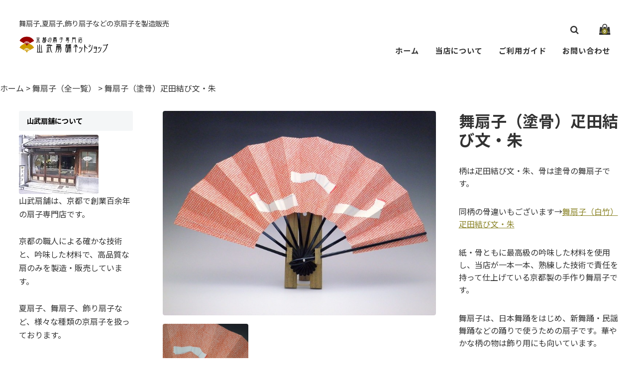

--- FILE ---
content_type: text/html; charset=UTF-8
request_url: https://www.yamatake-senpo.net/item/mainuri00009/
body_size: 12877
content:
<!DOCTYPE html>
<html lang="ja">

<head>
<!-- Google tag (gtag.js) -->
<script async src="https://www.googletagmanager.com/gtag/js?id=UA-53154359-3"></script>
<script>
  window.dataLayer = window.dataLayer || [];
  function gtag(){dataLayer.push(arguments);}
  gtag('js', new Date());

  gtag('config', 'UA-53154359-3');
</script>
	<meta charset="UTF-8" />
	<meta name="viewport" content="width=device-width, user-scalable=no">
	<meta name="format-detection" content="telephone=no"/>
	<link rel="preconnect" href="https://fonts.gstatic.com">
	<link rel="preconnect" href="https://fonts.gstatic.com">
	<title>舞扇子（塗骨）疋田結び文・朱 | 京都扇子の山武扇舗ネット通販</title>
<meta name='robots' content='max-image-preview:large' />
<link rel='dns-prefetch' href='//cdnjs.cloudflare.com' />
<link rel='dns-prefetch' href='//fonts.googleapis.com' />
<link rel='dns-prefetch' href='//s.w.org' />
<link rel="alternate" type="application/rss+xml" title="京都扇子の山武扇舗ネット通販 &raquo; 舞扇子（塗骨）疋田結び文・朱 のコメントのフィード" href="https://www.yamatake-senpo.net/item/mainuri00009/feed/" />
		<script type="text/javascript">
			window._wpemojiSettings = {"baseUrl":"https:\/\/s.w.org\/images\/core\/emoji\/13.0.1\/72x72\/","ext":".png","svgUrl":"https:\/\/s.w.org\/images\/core\/emoji\/13.0.1\/svg\/","svgExt":".svg","source":{"concatemoji":"https:\/\/www.yamatake-senpo.net\/wp-includes\/js\/wp-emoji-release.min.js?ver=5.7.14"}};
			!function(e,a,t){var n,r,o,i=a.createElement("canvas"),p=i.getContext&&i.getContext("2d");function s(e,t){var a=String.fromCharCode;p.clearRect(0,0,i.width,i.height),p.fillText(a.apply(this,e),0,0);e=i.toDataURL();return p.clearRect(0,0,i.width,i.height),p.fillText(a.apply(this,t),0,0),e===i.toDataURL()}function c(e){var t=a.createElement("script");t.src=e,t.defer=t.type="text/javascript",a.getElementsByTagName("head")[0].appendChild(t)}for(o=Array("flag","emoji"),t.supports={everything:!0,everythingExceptFlag:!0},r=0;r<o.length;r++)t.supports[o[r]]=function(e){if(!p||!p.fillText)return!1;switch(p.textBaseline="top",p.font="600 32px Arial",e){case"flag":return s([127987,65039,8205,9895,65039],[127987,65039,8203,9895,65039])?!1:!s([55356,56826,55356,56819],[55356,56826,8203,55356,56819])&&!s([55356,57332,56128,56423,56128,56418,56128,56421,56128,56430,56128,56423,56128,56447],[55356,57332,8203,56128,56423,8203,56128,56418,8203,56128,56421,8203,56128,56430,8203,56128,56423,8203,56128,56447]);case"emoji":return!s([55357,56424,8205,55356,57212],[55357,56424,8203,55356,57212])}return!1}(o[r]),t.supports.everything=t.supports.everything&&t.supports[o[r]],"flag"!==o[r]&&(t.supports.everythingExceptFlag=t.supports.everythingExceptFlag&&t.supports[o[r]]);t.supports.everythingExceptFlag=t.supports.everythingExceptFlag&&!t.supports.flag,t.DOMReady=!1,t.readyCallback=function(){t.DOMReady=!0},t.supports.everything||(n=function(){t.readyCallback()},a.addEventListener?(a.addEventListener("DOMContentLoaded",n,!1),e.addEventListener("load",n,!1)):(e.attachEvent("onload",n),a.attachEvent("onreadystatechange",function(){"complete"===a.readyState&&t.readyCallback()})),(n=t.source||{}).concatemoji?c(n.concatemoji):n.wpemoji&&n.twemoji&&(c(n.twemoji),c(n.wpemoji)))}(window,document,window._wpemojiSettings);
		</script>
		<style type="text/css">
img.wp-smiley,
img.emoji {
	display: inline !important;
	border: none !important;
	box-shadow: none !important;
	height: 1em !important;
	width: 1em !important;
	margin: 0 .07em !important;
	vertical-align: -0.1em !important;
	background: none !important;
	padding: 0 !important;
}
</style>
	<link rel='stylesheet' id='wp-block-library-css'  href='https://www.yamatake-senpo.net/wp-includes/css/dist/block-library/style.min.css?ver=5.7.14' type='text/css' media='all' />
<link rel='stylesheet' id='parent-style-css'  href='https://www.yamatake-senpo.net/wp-content/themes/welcart_basic/usces_cart.css?ver=5.7.14' type='text/css' media='all' />
<link rel='stylesheet' id='style-child-css'  href='https://www.yamatake-senpo.net/wp-content/themes/welcart_simply/assets/css/reboot.css?ver=5.7.14' type='text/css' media='all' />
<link rel='stylesheet' id='font-awesome-css'  href='https://cdnjs.cloudflare.com/ajax/libs/font-awesome/4.7.0/css/font-awesome.min.css?ver=4.7.0' type='text/css' media='all' />
<link rel='stylesheet' id='gfonts-sans-css'  href='https://fonts.googleapis.com/css2?family=Noto+Sans+JP%3Awght%40100%3B400%3B700&#038;display=swap&#038;ver=4.7.0' type='text/css' media='all' />
<link rel='stylesheet' id='gfonts-serif-css'  href='https://fonts.googleapis.com/css2?family=Noto+Serif+JP%3Awght%40400%3B600&#038;display=swap&#038;ver=4.7.0' type='text/css' media='all' />
<link rel='stylesheet' id='slick-css-css'  href='https://cdnjs.cloudflare.com/ajax/libs/slick-carousel/1.8.1/slick.css?ver=1.8.1' type='text/css' media='all' />
<link rel='stylesheet' id='slick-theme-css'  href='https://cdnjs.cloudflare.com/ajax/libs/slick-carousel/1.9.0/slick-theme.css?ver=1.9.1' type='text/css' media='all' />
<link rel='stylesheet' id='wc-basic-style-css'  href='https://www.yamatake-senpo.net/wp-content/themes/welcart_simply/style.css?ver=1.7.7' type='text/css' media='all' />
<link rel='stylesheet' id='luminous-basic-css-css'  href='https://www.yamatake-senpo.net/wp-content/themes/welcart_basic/css/luminous-basic.css?ver=1.0' type='text/css' media='all' />
<link rel='stylesheet' id='usces_default_css-css'  href='https://www.yamatake-senpo.net/wp-content/plugins/usc-e-shop/css/usces_default.css?ver=2.11.25.2511121' type='text/css' media='all' />
<link rel='stylesheet' id='dashicons-css'  href='https://www.yamatake-senpo.net/wp-includes/css/dashicons.min.css?ver=5.7.14' type='text/css' media='all' />
<link rel='stylesheet' id='theme_cart_css-css'  href='https://www.yamatake-senpo.net/wp-content/themes/welcart_simply/usces_cart.css?ver=2.11.25.2511121' type='text/css' media='all' />
<script type='text/javascript' src='https://www.yamatake-senpo.net/wp-includes/js/jquery/jquery.min.js?ver=3.5.1' id='jquery-core-js'></script>
<script type='text/javascript' src='https://www.yamatake-senpo.net/wp-includes/js/jquery/jquery-migrate.min.js?ver=3.3.2' id='jquery-migrate-js'></script>
<script type='text/javascript' src='https://cdnjs.cloudflare.com/ajax/libs/slick-carousel/1.8.1/slick.min.js?ver=1.8.1' id='slick-js-js'></script>
<script type='text/javascript' src='https://www.yamatake-senpo.net/wp-content/themes/welcart_simply/assets/js/scripts.js?ver=5.7.14' id='theme-js-js'></script>
<script type='text/javascript' src='https://www.yamatake-senpo.net/wp-content/themes/welcart_basic/js/front-customized.js?ver=1.0' id='wc-basic-js-js'></script>
<link rel="https://api.w.org/" href="https://www.yamatake-senpo.net/wp-json/" /><link rel="alternate" type="application/json" href="https://www.yamatake-senpo.net/wp-json/wp/v2/posts/379" /><link rel="EditURI" type="application/rsd+xml" title="RSD" href="https://www.yamatake-senpo.net/xmlrpc.php?rsd" />
<link rel="wlwmanifest" type="application/wlwmanifest+xml" href="https://www.yamatake-senpo.net/wp-includes/wlwmanifest.xml" /> 
<meta name="generator" content="WordPress 5.7.14" />
<link rel="canonical" href="https://www.yamatake-senpo.net/item/mainuri00009/" />
<link rel='shortlink' href='https://www.yamatake-senpo.net/?p=379' />
<link rel="alternate" type="application/json+oembed" href="https://www.yamatake-senpo.net/wp-json/oembed/1.0/embed?url=https%3A%2F%2Fwww.yamatake-senpo.net%2Fitem%2Fmainuri00009%2F" />
<link rel="alternate" type="text/xml+oembed" href="https://www.yamatake-senpo.net/wp-json/oembed/1.0/embed?url=https%3A%2F%2Fwww.yamatake-senpo.net%2Fitem%2Fmainuri00009%2F&#038;format=xml" />

<meta property="og:title" content="舞扇子（塗骨）疋田結び文・朱">
<meta property="og:type" content="product">
<meta property="og:description" content="舞扇子（塗骨）疋田結び文・朱">
<meta property="og:url" content="https://www.yamatake-senpo.net/item/mainuri00009/">
<meta property="og:image" content="https://www.yamatake-senpo.net/wp-content/uploads/2014/08/mainuri00009-230x172.jpg">
<meta property="og:site_name" content="京都扇子の山武扇舗ネット通販">	<style type="text/css">
	.slick-slide .hero-text  {color: #FFFFFF;}
	body,
	header #site-navigation input#panel.on-off:checked + div.nav-menu-open,
	header #site-navigation input#panel.on-off:checked + div.header-nav-container{ background-color: #FFFFFF;}
	body, a,a:hover,
	#masthead a,
	#site-navigation label span:before,
	li.searchicon form:after,
	.tagcloud a {color: #333333;}
	.tagcloud a {border: 1px solid #333333;}
	.tagcloud a .tag-link-count {background:#333333; color: #FFFFFF; }
	
	article.post p a,
	article.post p a:hover,
	article.page p a,
	article.page p a:hover {color: #8b8428 !important;}
	
	footer,
	#secondary .widget_title,
	.pagination_wrapper li a,
	.pagination_wrapper li .current,
	.pager .pagination li a,.pager .pagination li a.active{
		background-color: #f4f6f7;
		color: #000000;
		}
		footer a {color: #000000;}
		.pagination_wrapper li a.next,.pagination_wrapper li a.prev { color:  #f4f6f7;}
		.pagination_wrapper li a.next:before,.pagination_wrapper li a.prev:before {color: #000000;}
		
	.incart-btn a,
	.incart-btn a:hover,
	.inqbox .send input,.inqbox .send input:hover,
	.wpcf7 input.wpcf7-submit,.wpcf7 input.wpcf7-submit:hover,
	.send input.to_customerinfo_button,
	.send input.to_memberlogin_button,
	.send input.to_deliveryinfo_button,
	.send input.to_confirm_button,
	.send input#purchase_button,
	.send input.to_customerinfo_button:hover,
	.send input.to_memberlogin_button:hover,
	.send input.to_deliveryinfo_button:hover,
	.send input.to_confirm_button:hover,
	.send input#purchase_button:hover,
	.item-info .skubutton,
	#wc_customer .send input.to_reganddeliveryinfo_button,
	#wc_customer .send input.to_reganddeliveryinfo_button:hover,
	#wc_ordercompletion a.redownload_button,
	#wc_ordercompletion a.redownload_button:hover,
	.member-page .send input,
	.member-page .send input:hover,
	#wc_login .loginbox #member_login,
	#wc_member .loginbox #member_login,
	#wc_login .loginbox #member_login:hover,
	#wc_member .loginbox #member_login:hover,
	#wc_login .loginbox .new-entry #nav a,
	#wc_member .loginbox .new-entry #nav a,
	#wc_login .loginbox .new-entry #nav a:hover,
	#wc_member .loginbox .new-entry #nav a:hover,
	#wc_changepassword #member_login,
	#wc_changepassword #member_login:hover,
	#wc_lostmemberpassword #member_login,
	#wc_lostmemberpassword #member_login:hover,
	#memberinfo table.retail .redownload_link a,
	#memberinfo table.retail .redownload_link a:hover,
	.item-info .skubutton,
	.item-info .skubutton:hover,
	#toTop i,
	.snav .carticon .total-quant,
	div.cart_navi li.current,div.cart_navi li.current:before,div.cart_navi li.current:after,
	.widget_welcart_login input#member_loginw, .widget_welcart_login input#member_login,
	a.heroviewmore,a.heroviewmore:hover,
	.favorite-button .add-favorite:hover,
	.favorite-button .add-favorite.added:hover,
	#tofavorite-content .tofavorite-page-link a,
	#tofavorite-content .tologin-page-link a,
	#tofavorite-content .tologin-newmember-page-link a,
	#tofavorite-content .tofavorite-page-link a:hover,
	#tofavorite-content .tologin-page-link a:hover,
	#tofavorite-content .tologin-newmember-page-link a:hover {
		background-color: #8b8428;
		color: #FFFFFF !important;
	}
	#wc_cart #cart .upbutton input,
	#wc_cart #cart .upbutton input:hover,
	#paypal_dialog #paypal_use_point,
	#point_table td input.use_point_button,
	#cart #coupon_table td .use_coupon_button,
	.slick-dots li button:before,
	.slick-dots li.slick-active button:before,
	.favorite-button .add-favorite  {
		color: #8b8428;
	}
	#wc_cart #cart .upbutton input,
	#paypal_dialog #paypal_use_point,
	#point_table td input.use_point_button,
	#cart #coupon_table td .use_coupon_button,
	.entry-content h3, .item-description h3,
	.favorite-button .add-favorite  {
		border-color: #8b8428;
	}
	</style>
	<link rel="icon" href="https://www.yamatake-senpo.net/wp-content/uploads/2022/11/icon-yamatake-230x230.jpg" sizes="32x32" />
<link rel="icon" href="https://www.yamatake-senpo.net/wp-content/uploads/2022/11/icon-yamatake-230x230.jpg" sizes="192x192" />
<link rel="apple-touch-icon" href="https://www.yamatake-senpo.net/wp-content/uploads/2022/11/icon-yamatake-230x230.jpg" />
<meta name="msapplication-TileImage" content="https://www.yamatake-senpo.net/wp-content/uploads/2022/11/icon-yamatake-300x300.jpg" />

<body class="post-template-default single single-post postid-379 single-format-standard">
		
	<header id="masthead" class="site-header " role="banner">
		
		<div class="inner cf">
			<div id="header-branding">
				<p class="site-description">舞扇子,夏扇子,飾り扇子などの京扇子を製造販売</p>
									 <div class="site-logo">
					 <a href="https://www.yamatake-senpo.net/" title="京都扇子の山武扇舗ネット通販" rel="home"><img src="https://www.yamatake-senpo.net/wp-content/uploads/2014/11/logo.gif" alt="京都扇子の山武扇舗ネット通販"></a>
					 </div>
				

			</div>
			<div id="header-nav">
				<div class="snav cf">
					<ul>
						<li class="carticon"><a href="https://www.yamatake-senpo.net/usces-cart/"><i class="fa fa-shopping-bag"></i><span class="total-quant">0</span></a></li>
												<li class="searchicon"><form role="search" method="get" action="https://www.yamatake-senpo.net/" >
		<div class="s-box">
			<input type="text" value="" name="s" id="head-s-text" class="search-text" />
			<input type="submit" id="head-s-submit" class="searchsubmit" value="&#xf002;" />
		</div>
	</form></li>
					</ul>
				</div><!-- .snav -->
	
				<nav id="site-navigation" class="main-navigation" role="navigation">
					<label for="panel"><span></span></label>
					<input type="checkbox" id="panel" class="on-off" />
					
					<div class="nav-menu-open"><ul id="menu-%e3%82%b0%e3%83%ad%e3%83%bc%e3%83%90%e3%83%ab%e3%83%a1%e3%83%8b%e3%83%a5%e3%83%bc" class="header-nav-container cf"><li id="menu-item-1069" class="menu-item menu-item-type-custom menu-item-object-custom menu-item-home menu-item-1069"><a href="https://www.yamatake-senpo.net/">ホーム</a></li>
<li id="menu-item-16" class="menu-item menu-item-type-post_type menu-item-object-page menu-item-16"><a href="https://www.yamatake-senpo.net/shopinfo/">当店について</a></li>
<li id="menu-item-17" class="menu-item menu-item-type-post_type menu-item-object-page menu-item-17"><a href="https://www.yamatake-senpo.net/shoppinguguide/">ご利用ガイド</a></li>
<li id="menu-item-47" class="menu-item menu-item-type-post_type menu-item-object-page menu-item-47"><a href="https://www.yamatake-senpo.net/usces-inquiry/">お問い合わせ</a></li>
<li class="search-box"><form role="search" method="get" action="https://www.yamatake-senpo.net/" >
		<div class="s-box">
			<input type="text" value="" name="s" id="s-text" class="search-text" />
			<input type="submit" id="s-submit" class="searchsubmit" value="&#xf002;" />
		</div>
	</form></li></ul></div>				</nav><!-- #site-navigation -->
			</div>

		</div><!-- .inner -->

	</header><!-- #masthead -->


<div class="breadcrumbs">
<!-- Breadcrumb NavXT 7.2.0 -->
<span property="itemListElement" typeof="ListItem"><a property="item" typeof="WebPage" href="https://www.yamatake-senpo.net" class="home"><span property="name">ホーム</span></a><meta property="position" content="1"></span> &gt; <span property="itemListElement" typeof="ListItem"><a property="item" typeof="WebPage" href="https://www.yamatake-senpo.net/item/itemgenre/maioogi/" class="taxonomy category"><span property="name">舞扇子（全一覧）</span></a><meta property="position" content="2"></span> &gt; <span property="itemListElement" typeof="ListItem"><span property="name">舞扇子（塗骨）疋田結び文・朱</span><meta property="position" content="3"></span></div>


		
		
	<div id="main" class="wrapper is-item two-column left-set header_sansserif body_sansserif">
<div id="primary" class="site-content">
	<div id="content" role="main">

	
		<article class="cf post-379 post type-post status-publish format-standard category-maioogi category-maioogi-nuribone category-item" id="post-379">

			<div class="storycontent">

									
				<div id="itempage">

					<div id="img-box">

						<div class="itemimg">
							<a href="https://www.yamatake-senpo.net/wp-content/uploads/2014/08/mainuri00009.jpg" ><img width="600" height="450" src="https://www.yamatake-senpo.net/wp-content/uploads/2014/08/mainuri00009.jpg" class="attachment-600x600 size-600x600" alt="舞扇子（塗骨）9" loading="lazy" srcset="https://www.yamatake-senpo.net/wp-content/uploads/2014/08/mainuri00009.jpg 750w, https://www.yamatake-senpo.net/wp-content/uploads/2014/08/mainuri00009-230x172.jpg 230w, https://www.yamatake-senpo.net/wp-content/uploads/2014/08/mainuri00009-300x224.jpg 300w" sizes="(max-width: 600px) 100vw, 600px" /></a>
													</div>

												<div class="itemsubimg">
													<a href="https://www.yamatake-senpo.net/wp-content/uploads/2014/09/mainuri00009-01.jpg" ><img width="135" height="101" src="https://www.yamatake-senpo.net/wp-content/uploads/2014/09/mainuri00009-01-230x172.jpg" class="attachment-135x135 size-135x135" alt="舞扇子（塗骨）9のアップ" loading="lazy" srcset="https://www.yamatake-senpo.net/wp-content/uploads/2014/09/mainuri00009-01-230x172.jpg 230w, https://www.yamatake-senpo.net/wp-content/uploads/2014/09/mainuri00009-01-300x224.jpg 300w, https://www.yamatake-senpo.net/wp-content/uploads/2014/09/mainuri00009-01.jpg 750w" sizes="(max-width: 135px) 100vw, 135px" /></a>
												</div>
						
					</div><!-- #img-box -->

					<div class="detail-box">


						<header class="item-header">
							<h1 class="item-name">舞扇子（塗骨）疋田結び文・朱</h1>
						</header><!-- .item-header -->

												<div class="item-description">
							<p>柄は疋田結び文・朱、骨は塗骨の舞扇子です。</p>
<p>同柄の骨違いもございます→<a href="https://www.yamatake-senpo.net/item/maishiratake00048/">舞扇子（白竹）疋田結び文・朱</a></p>
<p>紙・骨ともに最高級の吟味した材料を使用し、当店が一本一本、熟練した技術で責任を持って仕上げている京都製の手作り舞扇子です。</p>
<p>舞扇子は、日本舞踊をはじめ、新舞踊・民謡舞踊などの踊りで使うための扇子です。華やかな柄の物は飾り用にも向いています。</p>
<h2 class="news_headline2">舞扇子（塗骨）疋田結び文・朱のサイズなど</h2>
<p>●寸法：高さ 約28.7cm（9寸5分）、幅 約50.5cm<br />
●製造：京都</p>
<p>※扇子袋（舞扇子用）も別売りで販売しております。→<a href="https://www.yamatake-senpo.net/item/itemgenre/maisen-fukuro/">扇子袋のページはこちら</a><br />
※舞扇子はネットショップに未掲載の柄も多数ございます。未掲載の舞扇子や、名入れ・サイズ変更・扇骨の変更は「<a title="ネットショップに未掲載の舞扇子や、名入・サイズ変更について" href="https://www.yamatake-senpo.net/mikeisai/" target="_blank" rel="noopener">舞扇子のご相談について</a>」をご覧ください。<br />
※プレゼント包装をご希望の場合は、ご注文時に備考欄にお書きください。詳しくは「<a title="扇子の包装と熨斗について" href="https://www.yamatake-senpo.net/hoso/" target="_blank" rel="noopener">包装について</a>」をご覧ください。<br />
※商品は扇子のみで写真に写っている扇子立ては別売りです。→<a href="https://www.yamatake-senpo.net/item/tatesho/">扇子立てのページはこちら</a><br />
※扇の色味はお使いのパソコン・スマートフォン等のディスプレイ環境により、実際の商品と多少異なる場合があります。ご了承下さい。</p>
<h2 class="news_headline2">紹介動画</h2>
<p>「舞扇子（塗骨）疋田結び文・朱」を動画でもご紹介しております。写真では伝わりにくい微妙な質感も分かりやすいかと思いますので、ぜひご覧ください。※再生するとBGMの音が出ますのでご注意ください。</p>
<p><!-- YouTube --></p>
<div class="video"><iframe loading="lazy" src="https://www.youtube-nocookie.com/embed/ePVgL0WbLoo?rel=0" width="560" height="315" frameborder="0" allowfullscreen="allowfullscreen"></iframe></div>
						</div>

						


					<div class="item-info">

						
						<form action="https://www.yamatake-senpo.net/usces-cart/" method="post">

													<div class="skuform">
																
								
								
								<div class="field">
									<div class="zaikostatus">在庫有り</div>

									
									<div class="field_price">
																			¥6,600<em class="tax">（税込）</em>									</div>
																	</div>

																<div class="c-box">
									<span class="quantity">数量<input name="quant[379][mainuri00009]" type="text" id="quant[379][mainuri00009]" class="skuquantity" value="1" onKeyDown="if (event.keyCode == 13) {return false;}" /></span>
									<span class="cart-button"><input name="zaikonum[379][mainuri00009]" type="hidden" id="zaikonum[379][mainuri00009]" value="1" />
<input name="zaiko[379][mainuri00009]" type="hidden" id="zaiko[379][mainuri00009]" value="0" />
<input name="gptekiyo[379][mainuri00009]" type="hidden" id="gptekiyo[379][mainuri00009]" value="0" />
<input name="skuPrice[379][mainuri00009]" type="hidden" id="skuPrice[379][mainuri00009]" value="6600" />
<input name="inCart[379][mainuri00009]" type="submit" id="inCart[379][mainuri00009]" class="skubutton" value="&#xf07a;&nbsp;&nbsp;カートへ入れる" onclick="return uscesCart.intoCart( '379','mainuri00009' )" /><input name="usces_referer" type="hidden" value="/item/mainuri00009/" />
</span>
								</div>
																<div class="error_message"></div>

							</div><!-- .skuform -->
						
													</form>
						
					</div><!-- .item-info -->




					</div><!-- .detail-box -->

					
				</div><!-- #itemspage -->
			</div><!-- .storycontent -->

		</article>

	

	<div class="relatedItems">
	<h3>関連商品</h3>
	<div class="cf thumbindex">
	

<div class="thumbnail_box">

		<div class="thumimg">
			<a href="https://www.yamatake-senpo.net/item/maishiratake00008/"><img width="600" height="450" src="https://www.yamatake-senpo.net/wp-content/uploads/2014/08/maishiratake00008.jpg" class="attachment-600x600 size-600x600" alt="舞扇子・白竹8" loading="lazy" srcset="https://www.yamatake-senpo.net/wp-content/uploads/2014/08/maishiratake00008.jpg 750w, https://www.yamatake-senpo.net/wp-content/uploads/2014/08/maishiratake00008-230x172.jpg 230w, https://www.yamatake-senpo.net/wp-content/uploads/2014/08/maishiratake00008-300x224.jpg 300w" sizes="(max-width: 600px) 100vw, 600px" /></a></div>
<div class="thumtitle"><a href="https://www.yamatake-senpo.net/item/maishiratake00008/" rel="bookmark">舞扇子（白竹）腰ボカシ銀カスミ・青</a></div>

<div class="price">¥4,400</div>

</div>	





<div class="thumbnail_box">

		<div class="thumimg">
			<a href="https://www.yamatake-senpo.net/item/maishiratake00048/"><img width="600" height="450" src="https://www.yamatake-senpo.net/wp-content/uploads/2017/12/maishiratake00048.jpg" class="attachment-600x600 size-600x600" alt="舞扇子（白竹）疋田結び文・朱" loading="lazy" srcset="https://www.yamatake-senpo.net/wp-content/uploads/2017/12/maishiratake00048.jpg 750w, https://www.yamatake-senpo.net/wp-content/uploads/2017/12/maishiratake00048-230x172.jpg 230w, https://www.yamatake-senpo.net/wp-content/uploads/2017/12/maishiratake00048-300x225.jpg 300w" sizes="(max-width: 600px) 100vw, 600px" /></a></div>
<div class="thumtitle"><a href="https://www.yamatake-senpo.net/item/maishiratake00048/" rel="bookmark">舞扇子（白竹）疋田結び文・朱</a></div>

<div class="price">¥5,500</div>

</div>	





<div class="thumbnail_box">

		<div class="thumimg">
			<a href="https://www.yamatake-senpo.net/item/maishiratake00056/"><img width="600" height="450" src="https://www.yamatake-senpo.net/wp-content/uploads/2022/04/maishiratake00056.jpg" class="attachment-600x600 size-600x600" alt="舞扇子（白竹）銀モミ" loading="lazy" srcset="https://www.yamatake-senpo.net/wp-content/uploads/2022/04/maishiratake00056.jpg 750w, https://www.yamatake-senpo.net/wp-content/uploads/2022/04/maishiratake00056-300x225.jpg 300w, https://www.yamatake-senpo.net/wp-content/uploads/2022/04/maishiratake00056-230x172.jpg 230w" sizes="(max-width: 600px) 100vw, 600px" /></a></div>
<div class="thumtitle"><a href="https://www.yamatake-senpo.net/item/maishiratake00056/" rel="bookmark">舞扇子（白竹）銀モミ</a></div>

<div class="price">¥6,600</div>

</div>	



	</div>



	</div><!-- end of relatedbox -->



	</div><!-- #content -->
</div><!-- #primary -->

<aside id="secondary" class="widget-area" role="complementary">

    <div class="columnleft">
    <section id="text-3" class="widget widget_text"><h3 class="widget_title">山武扇舗について</h3>			<div class="textwidget"><p><img src="https://www.yamatake-senpo.net/wp-content/uploads/2015/06/yamatakegaikan-mini.jpg" alt="山武扇舗の外観" width="160" height="119" class="alignnone size-full wp-image-1457" /></p>

<p>山武扇舗は、京都で創業百余年の扇子専門店です。</p>
<p>&nbsp;</p>
<p>京都の職人による確かな技術と、吟味した材料で、高品質な扇のみを製造・販売しています。</p>
<p>&nbsp;</p>
<p>夏扇子、舞扇子、飾り扇子など、様々な種類の京扇子を扱っております。</p>
<p>&nbsp;</p>
<p><a href="https://www.yamatake-senpo.net/shopinfo/" title="山武扇舗の紹介">⇒山武扇舗の紹介</a></p>
<p>&nbsp;</p>
<p><a href="https://www.yamatake-senpo.net/shurui/" title="扇子の種類と選び方">⇒扇子の種類と選び方</a></p>
<p>&nbsp;</p>
<p><a href="https://www.yamatake-senpo.net/mikeisai/" title="舞扇子のご相談について">⇒舞扇子のご相談について</a></p>
<p>&nbsp;</p>
<p><a href="https://www.yamatake-senpo.net/shodosensu/"><img src="https://www.yamatake-senpo.net/wp-content/uploads/2025/06/shodosensu360.jpg" alt="オーダー書道扇子のご注文方法" width="180" height="77" class="alignnone size-full wp-image-6394" /></a></p>
<p>&nbsp;</p></div>
		</section><section id="nav_menu-2" class="widget widget_nav_menu"><h3 class="widget_title">サイトメニュー</h3><div class="menu-%e3%82%b5%e3%82%a4%e3%83%89%e3%83%90%e3%83%bc-container"><ul id="menu-%e3%82%b5%e3%82%a4%e3%83%89%e3%83%90%e3%83%bc" class="menu"><li id="menu-item-62" class="menu-item menu-item-type-custom menu-item-object-custom menu-item-home menu-item-62"><a href="https://www.yamatake-senpo.net/">ホーム</a></li>
<li id="menu-item-1070" class="menu-item menu-item-type-post_type menu-item-object-page menu-item-1070"><a href="https://www.yamatake-senpo.net/usces-cart/">カートを見る</a></li>
<li id="menu-item-2157" class="menu-item menu-item-type-post_type menu-item-object-page menu-item-2157"><a href="https://www.yamatake-senpo.net/souryou/">送料について</a></li>
<li id="menu-item-58" class="menu-item menu-item-type-post_type menu-item-object-page menu-item-58"><a href="https://www.yamatake-senpo.net/shoppinguguide/">ご利用ガイド</a></li>
<li id="menu-item-1160" class="menu-item menu-item-type-post_type menu-item-object-page menu-item-1160"><a href="https://www.yamatake-senpo.net/hoso/">包装と熨斗について</a></li>
<li id="menu-item-1175" class="menu-item menu-item-type-custom menu-item-object-custom menu-item-1175"><a href="https://www.yamatake-senpo.net/blog1/">ブログ</a></li>
<li id="menu-item-56" class="menu-item menu-item-type-post_type menu-item-object-page menu-item-56"><a href="https://www.yamatake-senpo.net/usces-inquiry/">お問い合わせ</a></li>
</ul></div></section><section id="welcart_category-2" class="widget widget_welcart_category"><h3 class="widget_title"><img src="https://www.yamatake-senpo.net/wp-content/plugins/usc-e-shop/images/category.png" alt="商品一覧" />商品一覧</h3>
		<ul class="ucart_widget_body">
			<li class="cat-item cat-item-8"><a href="https://www.yamatake-senpo.net/item/itemgenre/natsusen-ladies/" title="夏扇子（女性用）の商品一覧です。あおいで涼風をお楽しみいただくための扇で、気軽に普段使いしていただけます。女性用（レディース）の夏扇は男性用より一回り小さいサイズとなっていて、絵柄も女性にピッタリの扇子が揃っています。全て京都製でしっかりした作りですので、よく風がきます。中でも扇面（紙の部分）の幅が短く、骨の数が多いものはより風がきやすいタイプとなっております。">夏扇子（女性用）</a>
</li>
	<li class="cat-item cat-item-7"><a href="https://www.yamatake-senpo.net/item/itemgenre/natsusen-mens/" title="夏扇子（男性用）の商品一覧です。あおいで涼風をお楽しみいただくための扇で、気軽に普段使いしていただけます。男性用（メンズ）の夏扇は女性用より一回り大きいサイズとなっていて、絵柄も男性にピッタリの扇子が揃っています。全て京都製でしっかりした作りですので、よく風がきます。中でも扇面（紙の部分）の幅が短く、骨の数が多いものはより風がきやすいタイプとなっております。">夏扇子（男性用）</a>
</li>
	<li class="cat-item cat-item-17"><a href="https://www.yamatake-senpo.net/item/itemgenre/fukuro/" title="夏扇子用の扇子袋一覧です。女性用と男性用があります。">扇子袋（夏扇用）</a>
</li>
	<li class="cat-item cat-item-10"><a href="https://www.yamatake-senpo.net/item/itemgenre/kazarioogi/" title="飾り扇子の商品一覧です。両面に異なる柄が描かれている扇も多く、季節やシチュエーションに合わせたお飾りにお使いいただける扇です。絵は手描きのものがほとんどで、大型の扇(カワホリ)も多数揃えております。カワホリは扇の形状の1つで、骨は5本、長さが尺2寸5分(約48.3cm)と大きく、飾り扇に適した形状です。">飾り扇子</a>
</li>
	<li class="cat-item cat-item-26"><a href="https://www.yamatake-senpo.net/item/itemgenre/maioogi/" title="舞扇子の商品一覧です。日本舞踊等にお使いいただく扇です。華やかな柄の物は飾り用にも向きます。京都の職人が一本一本、熟練した技術で責任を持って仕上げている手作り扇子で、紙・骨ともに最高級の吟味した材料を使用しています。">舞扇子（全一覧）</a>
</li>
	<li class="cat-item cat-item-6"><a href="https://www.yamatake-senpo.net/item/itemgenre/maioogi-shiratake/" title="舞扇子（白竹）の商品一覧です。日本舞踊等にお使いいただく扇です。華やかな柄の物は飾り用にも向きます。白竹の舞扇子は、お舞台で使われる事もありますが、お稽古用として使われる事が多いです。京都の職人が一本一本、熟練した技術で責任を持って仕上げている手作り扇子で、紙・骨ともに最高級の吟味した材料を使用しています。">舞扇子（白竹）</a>
</li>
	<li class="cat-item cat-item-15"><a href="https://www.yamatake-senpo.net/item/itemgenre/maioogi-nuribone/" title="舞扇子（塗骨）の商品一覧です。日本舞踊等にお使いいただく扇です。華やかな柄の物は飾り用にも向きます。塗骨の舞扇子はお舞台でもお使いいただけます。黒塗、タメ塗(赤茶色)等の種類がございます。京都の職人が一本一本、熟練した技術で責任を持って仕上げている手作り扇子で、紙・骨ともに最高級の吟味した材料を使用しています。">舞扇子（塗骨）</a>
</li>
	<li class="cat-item cat-item-16"><a href="https://www.yamatake-senpo.net/item/itemgenre/maioogi-susudake/" title="舞扇（煤竹）の商品一覧です。日本舞踊等にお使いいただく扇です。華やかな柄の物は飾り用にも向きます。独特の味わいがある煤竹を使用しており、長年舞踊をされている方に好まれる傾向があります。京都の職人が一本一本、熟練した技術で責任を持って仕上げている手作り扇子で、紙・骨ともに最高級の吟味した材料を使用しています。">舞扇子（煤竹）</a>
</li>
	<li class="cat-item cat-item-28"><a href="https://www.yamatake-senpo.net/item/itemgenre/maioogi-shaku/" title="舞扇子（尺）の商品一覧です。日本舞踊等にお使いいただく扇です。大きめサイズで主に男性など体の大きい方がお使いになります。京都の職人が一本一本、熟練した技術で責任を持って仕上げている手作り扇子で、紙・骨ともに最高級の吟味した材料を使用しています。">舞扇子（尺）</a>
</li>
	<li class="cat-item cat-item-22"><a href="https://www.yamatake-senpo.net/item/itemgenre/maioogi-kodomo/" title="舞扇子（子供用）の商品一覧です。通常の舞扇より寸法の小さい(9寸)、お子様用の舞扇です。かわいらしい柄と色使いとなっております。小学校4～5年位のお子様までがお使いいただく目安となっております。それ以降は通常の寸法(9寸5分)をお勧めしております。">舞扇子（子供用）</a>
</li>
	<li class="cat-item cat-item-30"><a href="https://www.yamatake-senpo.net/item/itemgenre/maisen-fukuro/" title="舞扇子用の扇子袋一覧です。">扇子袋（舞扇子用）</a>
</li>
	<li class="cat-item cat-item-21"><a href="https://www.yamatake-senpo.net/item/itemgenre/shimaisen/" title="仕舞扇の商品一覧です。仕舞扇は、能楽用の舞扇子で、観世流で使われる物になります。主に三番物に使われる物を揃えております。">仕舞扇</a>
</li>
	<li class="cat-item cat-item-9"><a href="https://www.yamatake-senpo.net/item/itemgenre/shugisen/" title="祝儀扇（しゅうぎせん）の商品一覧です。礼装用の扇子です。結婚式や披露宴、結納等の晴れやかな席に出席する際にお使いいただけます。">祝儀扇</a>
</li>
	<li class="cat-item cat-item-11"><a href="https://www.yamatake-senpo.net/item/itemgenre/chasensu/" title="茶扇子の商品一覧です。茶扇子は茶の湯の会で使う扇子で、夏扇子に比べるとやや小さい寸法となっております。茶扇子は茶席で挨拶する時などに膝前に置いて結界として使用します。扇ぐための扇子ではありませんので、開いて使用することはあまりありません。">茶扇子</a>
</li>
	<li class="cat-item cat-item-27"><a href="https://www.yamatake-senpo.net/item/itemgenre/haku-dou/" title="「箔動(はくどう)」は[山武扇舗]と箔押し職人[米原康人]が手がける京扇子ブランドです。京扇子の扇面加飾における代表的な技法であり幅広い表現が可能な箔押し加工。その伝統的で高度な技術をもって現代の感性に訴えかける洗練された表現の製品をリリースして参ります。">箔動シリーズ</a>
</li>
	<li class="cat-item cat-item-29"><a href="https://www.yamatake-senpo.net/item/itemgenre/otori-danshi/" title="京都のそれぞれの「通り」をキャラクター化したコンテンツ[お通り男史]の京扇子です。">お通り男史×京扇子</a>
</li>
	<li class="cat-item cat-item-19"><a href="https://www.yamatake-senpo.net/item/itemgenre/sensutate/" title="扇子を飾るための扇子立ての商品一覧です。">扇子立て</a>
</li>
		</ul>

		</section><section id="custom_html-2" class="widget_text widget widget_custom_html"><h3 class="widget_title">メディア掲載履歴</h3><div class="textwidget custom-html-widget"><p><img src="https://www.yamatake-senpo.net/wp-content/uploads/2019/11/20180406_04.jpg" alt="メディア掲載履歴" width="160" height="107" class="alignnone size-full wp-image-5151" /></p>
<p><a href="https://www.yamatake-senpo.net/media/" title="メディア掲載履歴">⇒メディア掲載履歴</a></p>
<p>&nbsp;</p></div></section><section id="custom_html-3" class="widget_text widget widget_custom_html"><h3 class="widget_title">SNS</h3><div class="textwidget custom-html-widget"><p><a href="https://www.instagram.com/yamatake_senpo/" rel="noopener" target="_blank"><img src="https://www.yamatake-senpo.net/wp-content/uploads/2020/07/instalogo.png" alt="山武扇舗instagram" width="32" height="32" class="alignnone size-full wp-image-5479" /></a>　<a href="https://www.facebook.com/kyoto.yamatake.senpo" rel="noopener" target="_blank"><img src="https://www.yamatake-senpo.net/wp-content/uploads/2020/07/facebooklogo.png" alt="山武扇舗Facebook" width="32" height="32" class="alignnone size-full wp-image-5480" /></a>　<a href="https://twitter.com/yamatake_senpo" rel="noopener" target="_blank"><img src="https://www.yamatake-senpo.net/wp-content/uploads/2020/07/twitterlogo.png" alt="山武扇舗Twitter" width="32" height="32" class="alignnone size-full wp-image-5481" /></a></p>
<p>新商品情報などを発信しております。よろしければ「フォロー」や「いいね」をお願いいたします。</p>
<p>&nbsp;</p></div></section><section id="text-5" class="widget widget_text"><h3 class="widget_title">京扇子について</h3>			<div class="textwidget"><p><img src="https://www.yamatake-senpo.net/wp-content/uploads/2015/01/ks_yoko_c099.jpg" alt="京扇子ロゴ" width="150" height="75" class="alignnone size-full wp-image-3453" /></p>

<p>「京扇子」と表示できるのは、京都扇子団扇商工協同組合の組合員が、扇面・扇骨・仕上までの加工を国内で行った扇子のみとなっています。</p>
<p>&nbsp;</p>
<p>山武扇舗は京都扇子団扇商工協同組合に所属しています。</p>
<p>&nbsp;</p></div>
		</section>    </div>
    
	<div class="columnright">
					<section id="welcart_calendar-3" class="widget widget_welcart_calendar"><h3 class="widget_title"><img src="https://www.yamatake-senpo.net/wp-content/plugins/usc-e-shop/images/calendar.png" alt="営業日カレンダー" />営業日カレンダー</h3>
		<ul class="ucart_calendar_body ucart_widget_body"><li>
		<div class="this-month">
<table cellspacing="0" class="usces_calendar">
<caption>今月(2025年11月)</caption>
<thead>
	<tr>
		<th>日</th>
		<th>月</th>
		<th>火</th>
		<th>水</th>
		<th>木</th>
		<th>金</th>
		<th>土</th>
	</tr>
</thead>
<tbody>
	<tr>
			<td>&nbsp;</td>
					<td>&nbsp;</td>
					<td>&nbsp;</td>
					<td>&nbsp;</td>
					<td>&nbsp;</td>
					<td>&nbsp;</td>
					<td >1</td>
				</tr>
	<tr>
			<td  class="businessday">2</td>
					<td >3</td>
					<td >4</td>
					<td >5</td>
					<td >6</td>
					<td >7</td>
					<td >8</td>
				</tr>
	<tr>
			<td  class="businessday">9</td>
					<td >10</td>
					<td >11</td>
					<td >12</td>
					<td >13</td>
					<td >14</td>
					<td >15</td>
				</tr>
	<tr>
			<td  class="businessday">16</td>
					<td >17</td>
					<td >18</td>
					<td >19</td>
					<td >20</td>
					<td >21</td>
					<td >22</td>
				</tr>
	<tr>
			<td  class="businessday">23</td>
					<td >24</td>
					<td >25</td>
					<td >26</td>
					<td  class="businesstoday">27</td>
					<td >28</td>
					<td >29</td>
				</tr>
	<tr>
			<td  class="businessday">30</td>
					<td>&nbsp;</td>
					<td>&nbsp;</td>
					<td>&nbsp;</td>
					<td>&nbsp;</td>
					<td>&nbsp;</td>
					<td>&nbsp;</td>
				</tr>
</tbody>
</table>
</div>
<div class="next-month">
<table cellspacing="0" class="usces_calendar">
<caption>翌月(2025年12月)</caption>
<thead>
	<tr>
		<th>日</th>
		<th>月</th>
		<th>火</th>
		<th>水</th>
		<th>木</th>
		<th>金</th>
		<th>土</th>
	</tr>
</thead>
<tbody>
	<tr>
			<td>&nbsp;</td>
					<td >1</td>
					<td >2</td>
					<td >3</td>
					<td >4</td>
					<td >5</td>
					<td >6</td>
				</tr>
	<tr>
			<td  class="businessday">7</td>
					<td >8</td>
					<td >9</td>
					<td >10</td>
					<td >11</td>
					<td >12</td>
					<td >13</td>
				</tr>
	<tr>
			<td  class="businessday">14</td>
					<td >15</td>
					<td >16</td>
					<td >17</td>
					<td >18</td>
					<td >19</td>
					<td >20</td>
				</tr>
	<tr>
			<td  class="businessday">21</td>
					<td >22</td>
					<td >23</td>
					<td >24</td>
					<td >25</td>
					<td >26</td>
					<td >27</td>
				</tr>
	<tr>
			<td  class="businessday">28</td>
					<td >29</td>
					<td >30</td>
					<td >31</td>
					<td>&nbsp;</td>
					<td>&nbsp;</td>
					<td>&nbsp;</td>
				</tr>
</tbody>
</table>
</div>
(<span class="business_days_exp_box businessday">&nbsp;&nbsp;&nbsp;&nbsp;</span>&nbsp;&nbsp;発送業務休日)
		</li></ul>

		</section>			</div>

</aside><!-- #secondary -->

	</div><!-- #main -->
	
	
		
		<div id="toTop" class="wrap fixed"><a href="#masthead"><i class="fa fa-angle-up" aria-hidden="true"></i></a></div>
	
		
	<footer id="colophon" role="contentinfo" class="">
	<div class="inner">
		<nav id="site-info" class="footer-navigation">
			<div class="menu-%e3%83%95%e3%83%83%e3%82%bf%e3%83%bc%e3%83%a1%e3%83%8b%e3%83%a5%e3%83%bc-container"><ul id="menu-%e3%83%95%e3%83%83%e3%82%bf%e3%83%bc%e3%83%a1%e3%83%8b%e3%83%a5%e3%83%bc" class="footer-menu cf"><li id="menu-item-55" class="menu-item menu-item-type-custom menu-item-object-custom menu-item-home menu-item-55"><a href="https://www.yamatake-senpo.net/">ホーム</a></li>
<li id="menu-item-54" class="menu-item menu-item-type-post_type menu-item-object-page menu-item-54"><a href="https://www.yamatake-senpo.net/usces-cart/">カートを見る</a></li>
<li id="menu-item-50" class="menu-item menu-item-type-post_type menu-item-object-page menu-item-50"><a href="https://www.yamatake-senpo.net/shopinfo/">当店について</a></li>
<li id="menu-item-1517" class="menu-item menu-item-type-post_type menu-item-object-page menu-item-1517"><a href="https://www.yamatake-senpo.net/shurui/">扇子の種類と選び方</a></li>
<li id="menu-item-2158" class="menu-item menu-item-type-post_type menu-item-object-page menu-item-2158"><a href="https://www.yamatake-senpo.net/souryou/">送料について</a></li>
<li id="menu-item-51" class="menu-item menu-item-type-post_type menu-item-object-page menu-item-51"><a href="https://www.yamatake-senpo.net/shoppinguguide/">ご利用ガイド</a></li>
<li id="menu-item-49" class="menu-item menu-item-type-post_type menu-item-object-page menu-item-49"><a href="https://www.yamatake-senpo.net/usces-inquiry/">お問い合わせ</a></li>
<li id="menu-item-52" class="menu-item menu-item-type-post_type menu-item-object-page menu-item-52"><a href="https://www.yamatake-senpo.net/tokushoho/">特定商取引法表示</a></li>
<li id="menu-item-3461" class="menu-item menu-item-type-post_type menu-item-object-page menu-item-privacy-policy menu-item-3461"><a href="https://www.yamatake-senpo.net/privacypolicy/">個人情報保護方針</a></li>
</ul></div>		</nav>	
		
		<p class="copyright">&copy; 2017 Yamatake Senpo inc.</p>
	</div>
	</footer><!-- #colophon -->
	
		<script type='text/javascript'>
		uscesL10n = {
			
			'ajaxurl': "https://www.yamatake-senpo.net/wp-admin/admin-ajax.php",
			'loaderurl': "https://www.yamatake-senpo.net/wp-content/plugins/usc-e-shop/images/loading.gif",
			'post_id': "379",
			'cart_number': "4",
			'is_cart_row': false,
			'opt_esse': new Array(  ),
			'opt_means': new Array(  ),
			'mes_opts': new Array(  ),
			'key_opts': new Array(  ),
			'previous_url': "https://www.yamatake-senpo.net",
			'itemRestriction': "",
			'itemOrderAcceptable': "0",
			'uscespage': "",
			'uscesid': "MGUyMzQ3NjE4OTYxMmMyNWVlODc2MWFkNGY5N2E0MGJjMzM0NmYzOTc5MmVhNWQ1X2FjdGluZ18wX0E%3D",
			'wc_nonce': "16bd0b7d1f"
		}
	</script>
	<script type='text/javascript' src='https://www.yamatake-senpo.net/wp-content/plugins/usc-e-shop/js/usces_cart.js'></script>
				<script type='text/javascript'>
	(function($) {
	uscesCart = {
		intoCart : function (post_id, sku) {
			var zaikonum = $("[id='zaikonum["+post_id+"]["+sku+"]']").val();
			var zaiko = $("[id='zaiko["+post_id+"]["+sku+"]']").val();
			if( ( uscesL10n.itemOrderAcceptable != '1' && zaiko != '0' && zaiko != '1' ) || ( uscesL10n.itemOrderAcceptable != '1' && parseInt(zaikonum) == 0 ) ){
				alert('只今在庫切れです。');
				return false;
			}

			var mes = '';
			if( $("[id='quant["+post_id+"]["+sku+"]']").length ){
				var quant = $("[id='quant["+post_id+"]["+sku+"]']").val();
				if( quant == '0' || quant == '' || !(uscesCart.isNum(quant))){
					mes += "数量を正しく入力してください。\n";
				}
				var checknum = '';
				var checkmode = '';
				if( parseInt(uscesL10n.itemRestriction) <= parseInt(zaikonum) && uscesL10n.itemRestriction != '' && uscesL10n.itemRestriction != '0' && zaikonum != '' ) {
					checknum = uscesL10n.itemRestriction;
					checkmode ='rest';
				} else if( uscesL10n.itemOrderAcceptable != '1' && parseInt(uscesL10n.itemRestriction) > parseInt(zaikonum) && uscesL10n.itemRestriction != '' && uscesL10n.itemRestriction != '0' && zaikonum != '' ) {
					checknum = zaikonum;
					checkmode ='zaiko';
				} else if( uscesL10n.itemOrderAcceptable != '1' && (uscesL10n.itemRestriction == '' || uscesL10n.itemRestriction == '0') && zaikonum != '' ) {
					checknum = zaikonum;
					checkmode ='zaiko';
				} else if( uscesL10n.itemRestriction != '' && uscesL10n.itemRestriction != '0' && ( zaikonum == '' || zaikonum == '0' || parseInt(uscesL10n.itemRestriction) > parseInt(zaikonum) ) ) {
					checknum = uscesL10n.itemRestriction;
					checkmode ='rest';
				}

				if( parseInt(quant) > parseInt(checknum) && checknum != '' ){
					if(checkmode == 'rest'){
						mes += 'この商品は一度に'+checknum+'までの数量制限があります。'+"\n";
					}else{
						mes += 'この商品の在庫は残り'+checknum+'です。'+"\n";
					}
				}
			}
			for(i=0; i<uscesL10n.key_opts.length; i++){
				if( uscesL10n.opt_esse[i] == '1' ){
					var skuob = $("[id='itemOption["+post_id+"]["+sku+"]["+uscesL10n.key_opts[i]+"]']");
					var itemOption = "itemOption["+post_id+"]["+sku+"]["+uscesL10n.key_opts[i]+"]";
					var opt_obj_radio = $(":radio[name*='"+itemOption+"']");
					var opt_obj_checkbox = $(":checkbox[name*='"+itemOption+"']:checked");

					if( uscesL10n.opt_means[i] == '3' ){

						if( !opt_obj_radio.is(':checked') ){
							mes += uscesL10n.mes_opts[i]+"\n";
						}

					}else if( uscesL10n.opt_means[i] == '4' ){

						if( !opt_obj_checkbox.length ){
							mes += uscesL10n.mes_opts[i]+"\n";
						}

					}else{

						if( skuob.length ){
							if( uscesL10n.opt_means[i] == 0 && skuob.val() == '#NONE#' ){
								mes += uscesL10n.mes_opts[i]+"\n";
							}else if( uscesL10n.opt_means[i] == 1 && ( skuob.val() == '' || skuob.val() == '#NONE#' ) ){
								mes += uscesL10n.mes_opts[i]+"\n";
							}else if( uscesL10n.opt_means[i] >= 2 && skuob.val() == '' ){
								mes += uscesL10n.mes_opts[i]+"\n";
							}
						}
					}
				}
			}

						
			if( mes != '' ){
				alert( mes );
				return false;
			}else{
				return true;
			}
		},

		isNum : function (num) {
			if (num.match(/[^0-9]/g)) {
				return false;
			}
			return true;
		}
	};
	})(jQuery);
	</script>
			<!-- Welcart version : v2.11.25.2511121 -->
<!-- Type Basic : v1.8.5 -->
<script type='text/javascript' src='https://www.yamatake-senpo.net/wp-content/themes/welcart_basic/js/luminous.min.js?ver=1.0' id='luminous-js'></script>
<script type='text/javascript' src='https://www.yamatake-senpo.net/wp-content/themes/welcart_basic/js/wb-luminous.js?ver=1.0' id='wc-basic_luminous-js'></script>
<script type='text/javascript' src='https://www.yamatake-senpo.net/wp-includes/js/wp-embed.min.js?ver=5.7.14' id='wp-embed-js'></script>
	</body>
</html>



--- FILE ---
content_type: text/html; charset=utf-8
request_url: https://www.youtube-nocookie.com/embed/ePVgL0WbLoo?rel=0
body_size: 70982
content:
<!DOCTYPE html><html lang="en" dir="ltr" data-cast-api-enabled="true"><head><meta name="viewport" content="width=device-width, initial-scale=1"><script nonce="2SaLywEXPqn5xJfaxo3xcQ">if ('undefined' == typeof Symbol || 'undefined' == typeof Symbol.iterator) {delete Array.prototype.entries;}</script><style name="www-roboto" nonce="3xa90bvl7RkDC46Sm5Z8bQ">@font-face{font-family:'Roboto';font-style:normal;font-weight:400;font-stretch:100%;src:url(//fonts.gstatic.com/s/roboto/v48/KFO7CnqEu92Fr1ME7kSn66aGLdTylUAMa3GUBHMdazTgWw.woff2)format('woff2');unicode-range:U+0460-052F,U+1C80-1C8A,U+20B4,U+2DE0-2DFF,U+A640-A69F,U+FE2E-FE2F;}@font-face{font-family:'Roboto';font-style:normal;font-weight:400;font-stretch:100%;src:url(//fonts.gstatic.com/s/roboto/v48/KFO7CnqEu92Fr1ME7kSn66aGLdTylUAMa3iUBHMdazTgWw.woff2)format('woff2');unicode-range:U+0301,U+0400-045F,U+0490-0491,U+04B0-04B1,U+2116;}@font-face{font-family:'Roboto';font-style:normal;font-weight:400;font-stretch:100%;src:url(//fonts.gstatic.com/s/roboto/v48/KFO7CnqEu92Fr1ME7kSn66aGLdTylUAMa3CUBHMdazTgWw.woff2)format('woff2');unicode-range:U+1F00-1FFF;}@font-face{font-family:'Roboto';font-style:normal;font-weight:400;font-stretch:100%;src:url(//fonts.gstatic.com/s/roboto/v48/KFO7CnqEu92Fr1ME7kSn66aGLdTylUAMa3-UBHMdazTgWw.woff2)format('woff2');unicode-range:U+0370-0377,U+037A-037F,U+0384-038A,U+038C,U+038E-03A1,U+03A3-03FF;}@font-face{font-family:'Roboto';font-style:normal;font-weight:400;font-stretch:100%;src:url(//fonts.gstatic.com/s/roboto/v48/KFO7CnqEu92Fr1ME7kSn66aGLdTylUAMawCUBHMdazTgWw.woff2)format('woff2');unicode-range:U+0302-0303,U+0305,U+0307-0308,U+0310,U+0312,U+0315,U+031A,U+0326-0327,U+032C,U+032F-0330,U+0332-0333,U+0338,U+033A,U+0346,U+034D,U+0391-03A1,U+03A3-03A9,U+03B1-03C9,U+03D1,U+03D5-03D6,U+03F0-03F1,U+03F4-03F5,U+2016-2017,U+2034-2038,U+203C,U+2040,U+2043,U+2047,U+2050,U+2057,U+205F,U+2070-2071,U+2074-208E,U+2090-209C,U+20D0-20DC,U+20E1,U+20E5-20EF,U+2100-2112,U+2114-2115,U+2117-2121,U+2123-214F,U+2190,U+2192,U+2194-21AE,U+21B0-21E5,U+21F1-21F2,U+21F4-2211,U+2213-2214,U+2216-22FF,U+2308-230B,U+2310,U+2319,U+231C-2321,U+2336-237A,U+237C,U+2395,U+239B-23B7,U+23D0,U+23DC-23E1,U+2474-2475,U+25AF,U+25B3,U+25B7,U+25BD,U+25C1,U+25CA,U+25CC,U+25FB,U+266D-266F,U+27C0-27FF,U+2900-2AFF,U+2B0E-2B11,U+2B30-2B4C,U+2BFE,U+3030,U+FF5B,U+FF5D,U+1D400-1D7FF,U+1EE00-1EEFF;}@font-face{font-family:'Roboto';font-style:normal;font-weight:400;font-stretch:100%;src:url(//fonts.gstatic.com/s/roboto/v48/KFO7CnqEu92Fr1ME7kSn66aGLdTylUAMaxKUBHMdazTgWw.woff2)format('woff2');unicode-range:U+0001-000C,U+000E-001F,U+007F-009F,U+20DD-20E0,U+20E2-20E4,U+2150-218F,U+2190,U+2192,U+2194-2199,U+21AF,U+21E6-21F0,U+21F3,U+2218-2219,U+2299,U+22C4-22C6,U+2300-243F,U+2440-244A,U+2460-24FF,U+25A0-27BF,U+2800-28FF,U+2921-2922,U+2981,U+29BF,U+29EB,U+2B00-2BFF,U+4DC0-4DFF,U+FFF9-FFFB,U+10140-1018E,U+10190-1019C,U+101A0,U+101D0-101FD,U+102E0-102FB,U+10E60-10E7E,U+1D2C0-1D2D3,U+1D2E0-1D37F,U+1F000-1F0FF,U+1F100-1F1AD,U+1F1E6-1F1FF,U+1F30D-1F30F,U+1F315,U+1F31C,U+1F31E,U+1F320-1F32C,U+1F336,U+1F378,U+1F37D,U+1F382,U+1F393-1F39F,U+1F3A7-1F3A8,U+1F3AC-1F3AF,U+1F3C2,U+1F3C4-1F3C6,U+1F3CA-1F3CE,U+1F3D4-1F3E0,U+1F3ED,U+1F3F1-1F3F3,U+1F3F5-1F3F7,U+1F408,U+1F415,U+1F41F,U+1F426,U+1F43F,U+1F441-1F442,U+1F444,U+1F446-1F449,U+1F44C-1F44E,U+1F453,U+1F46A,U+1F47D,U+1F4A3,U+1F4B0,U+1F4B3,U+1F4B9,U+1F4BB,U+1F4BF,U+1F4C8-1F4CB,U+1F4D6,U+1F4DA,U+1F4DF,U+1F4E3-1F4E6,U+1F4EA-1F4ED,U+1F4F7,U+1F4F9-1F4FB,U+1F4FD-1F4FE,U+1F503,U+1F507-1F50B,U+1F50D,U+1F512-1F513,U+1F53E-1F54A,U+1F54F-1F5FA,U+1F610,U+1F650-1F67F,U+1F687,U+1F68D,U+1F691,U+1F694,U+1F698,U+1F6AD,U+1F6B2,U+1F6B9-1F6BA,U+1F6BC,U+1F6C6-1F6CF,U+1F6D3-1F6D7,U+1F6E0-1F6EA,U+1F6F0-1F6F3,U+1F6F7-1F6FC,U+1F700-1F7FF,U+1F800-1F80B,U+1F810-1F847,U+1F850-1F859,U+1F860-1F887,U+1F890-1F8AD,U+1F8B0-1F8BB,U+1F8C0-1F8C1,U+1F900-1F90B,U+1F93B,U+1F946,U+1F984,U+1F996,U+1F9E9,U+1FA00-1FA6F,U+1FA70-1FA7C,U+1FA80-1FA89,U+1FA8F-1FAC6,U+1FACE-1FADC,U+1FADF-1FAE9,U+1FAF0-1FAF8,U+1FB00-1FBFF;}@font-face{font-family:'Roboto';font-style:normal;font-weight:400;font-stretch:100%;src:url(//fonts.gstatic.com/s/roboto/v48/KFO7CnqEu92Fr1ME7kSn66aGLdTylUAMa3OUBHMdazTgWw.woff2)format('woff2');unicode-range:U+0102-0103,U+0110-0111,U+0128-0129,U+0168-0169,U+01A0-01A1,U+01AF-01B0,U+0300-0301,U+0303-0304,U+0308-0309,U+0323,U+0329,U+1EA0-1EF9,U+20AB;}@font-face{font-family:'Roboto';font-style:normal;font-weight:400;font-stretch:100%;src:url(//fonts.gstatic.com/s/roboto/v48/KFO7CnqEu92Fr1ME7kSn66aGLdTylUAMa3KUBHMdazTgWw.woff2)format('woff2');unicode-range:U+0100-02BA,U+02BD-02C5,U+02C7-02CC,U+02CE-02D7,U+02DD-02FF,U+0304,U+0308,U+0329,U+1D00-1DBF,U+1E00-1E9F,U+1EF2-1EFF,U+2020,U+20A0-20AB,U+20AD-20C0,U+2113,U+2C60-2C7F,U+A720-A7FF;}@font-face{font-family:'Roboto';font-style:normal;font-weight:400;font-stretch:100%;src:url(//fonts.gstatic.com/s/roboto/v48/KFO7CnqEu92Fr1ME7kSn66aGLdTylUAMa3yUBHMdazQ.woff2)format('woff2');unicode-range:U+0000-00FF,U+0131,U+0152-0153,U+02BB-02BC,U+02C6,U+02DA,U+02DC,U+0304,U+0308,U+0329,U+2000-206F,U+20AC,U+2122,U+2191,U+2193,U+2212,U+2215,U+FEFF,U+FFFD;}@font-face{font-family:'Roboto';font-style:normal;font-weight:500;font-stretch:100%;src:url(//fonts.gstatic.com/s/roboto/v48/KFO7CnqEu92Fr1ME7kSn66aGLdTylUAMa3GUBHMdazTgWw.woff2)format('woff2');unicode-range:U+0460-052F,U+1C80-1C8A,U+20B4,U+2DE0-2DFF,U+A640-A69F,U+FE2E-FE2F;}@font-face{font-family:'Roboto';font-style:normal;font-weight:500;font-stretch:100%;src:url(//fonts.gstatic.com/s/roboto/v48/KFO7CnqEu92Fr1ME7kSn66aGLdTylUAMa3iUBHMdazTgWw.woff2)format('woff2');unicode-range:U+0301,U+0400-045F,U+0490-0491,U+04B0-04B1,U+2116;}@font-face{font-family:'Roboto';font-style:normal;font-weight:500;font-stretch:100%;src:url(//fonts.gstatic.com/s/roboto/v48/KFO7CnqEu92Fr1ME7kSn66aGLdTylUAMa3CUBHMdazTgWw.woff2)format('woff2');unicode-range:U+1F00-1FFF;}@font-face{font-family:'Roboto';font-style:normal;font-weight:500;font-stretch:100%;src:url(//fonts.gstatic.com/s/roboto/v48/KFO7CnqEu92Fr1ME7kSn66aGLdTylUAMa3-UBHMdazTgWw.woff2)format('woff2');unicode-range:U+0370-0377,U+037A-037F,U+0384-038A,U+038C,U+038E-03A1,U+03A3-03FF;}@font-face{font-family:'Roboto';font-style:normal;font-weight:500;font-stretch:100%;src:url(//fonts.gstatic.com/s/roboto/v48/KFO7CnqEu92Fr1ME7kSn66aGLdTylUAMawCUBHMdazTgWw.woff2)format('woff2');unicode-range:U+0302-0303,U+0305,U+0307-0308,U+0310,U+0312,U+0315,U+031A,U+0326-0327,U+032C,U+032F-0330,U+0332-0333,U+0338,U+033A,U+0346,U+034D,U+0391-03A1,U+03A3-03A9,U+03B1-03C9,U+03D1,U+03D5-03D6,U+03F0-03F1,U+03F4-03F5,U+2016-2017,U+2034-2038,U+203C,U+2040,U+2043,U+2047,U+2050,U+2057,U+205F,U+2070-2071,U+2074-208E,U+2090-209C,U+20D0-20DC,U+20E1,U+20E5-20EF,U+2100-2112,U+2114-2115,U+2117-2121,U+2123-214F,U+2190,U+2192,U+2194-21AE,U+21B0-21E5,U+21F1-21F2,U+21F4-2211,U+2213-2214,U+2216-22FF,U+2308-230B,U+2310,U+2319,U+231C-2321,U+2336-237A,U+237C,U+2395,U+239B-23B7,U+23D0,U+23DC-23E1,U+2474-2475,U+25AF,U+25B3,U+25B7,U+25BD,U+25C1,U+25CA,U+25CC,U+25FB,U+266D-266F,U+27C0-27FF,U+2900-2AFF,U+2B0E-2B11,U+2B30-2B4C,U+2BFE,U+3030,U+FF5B,U+FF5D,U+1D400-1D7FF,U+1EE00-1EEFF;}@font-face{font-family:'Roboto';font-style:normal;font-weight:500;font-stretch:100%;src:url(//fonts.gstatic.com/s/roboto/v48/KFO7CnqEu92Fr1ME7kSn66aGLdTylUAMaxKUBHMdazTgWw.woff2)format('woff2');unicode-range:U+0001-000C,U+000E-001F,U+007F-009F,U+20DD-20E0,U+20E2-20E4,U+2150-218F,U+2190,U+2192,U+2194-2199,U+21AF,U+21E6-21F0,U+21F3,U+2218-2219,U+2299,U+22C4-22C6,U+2300-243F,U+2440-244A,U+2460-24FF,U+25A0-27BF,U+2800-28FF,U+2921-2922,U+2981,U+29BF,U+29EB,U+2B00-2BFF,U+4DC0-4DFF,U+FFF9-FFFB,U+10140-1018E,U+10190-1019C,U+101A0,U+101D0-101FD,U+102E0-102FB,U+10E60-10E7E,U+1D2C0-1D2D3,U+1D2E0-1D37F,U+1F000-1F0FF,U+1F100-1F1AD,U+1F1E6-1F1FF,U+1F30D-1F30F,U+1F315,U+1F31C,U+1F31E,U+1F320-1F32C,U+1F336,U+1F378,U+1F37D,U+1F382,U+1F393-1F39F,U+1F3A7-1F3A8,U+1F3AC-1F3AF,U+1F3C2,U+1F3C4-1F3C6,U+1F3CA-1F3CE,U+1F3D4-1F3E0,U+1F3ED,U+1F3F1-1F3F3,U+1F3F5-1F3F7,U+1F408,U+1F415,U+1F41F,U+1F426,U+1F43F,U+1F441-1F442,U+1F444,U+1F446-1F449,U+1F44C-1F44E,U+1F453,U+1F46A,U+1F47D,U+1F4A3,U+1F4B0,U+1F4B3,U+1F4B9,U+1F4BB,U+1F4BF,U+1F4C8-1F4CB,U+1F4D6,U+1F4DA,U+1F4DF,U+1F4E3-1F4E6,U+1F4EA-1F4ED,U+1F4F7,U+1F4F9-1F4FB,U+1F4FD-1F4FE,U+1F503,U+1F507-1F50B,U+1F50D,U+1F512-1F513,U+1F53E-1F54A,U+1F54F-1F5FA,U+1F610,U+1F650-1F67F,U+1F687,U+1F68D,U+1F691,U+1F694,U+1F698,U+1F6AD,U+1F6B2,U+1F6B9-1F6BA,U+1F6BC,U+1F6C6-1F6CF,U+1F6D3-1F6D7,U+1F6E0-1F6EA,U+1F6F0-1F6F3,U+1F6F7-1F6FC,U+1F700-1F7FF,U+1F800-1F80B,U+1F810-1F847,U+1F850-1F859,U+1F860-1F887,U+1F890-1F8AD,U+1F8B0-1F8BB,U+1F8C0-1F8C1,U+1F900-1F90B,U+1F93B,U+1F946,U+1F984,U+1F996,U+1F9E9,U+1FA00-1FA6F,U+1FA70-1FA7C,U+1FA80-1FA89,U+1FA8F-1FAC6,U+1FACE-1FADC,U+1FADF-1FAE9,U+1FAF0-1FAF8,U+1FB00-1FBFF;}@font-face{font-family:'Roboto';font-style:normal;font-weight:500;font-stretch:100%;src:url(//fonts.gstatic.com/s/roboto/v48/KFO7CnqEu92Fr1ME7kSn66aGLdTylUAMa3OUBHMdazTgWw.woff2)format('woff2');unicode-range:U+0102-0103,U+0110-0111,U+0128-0129,U+0168-0169,U+01A0-01A1,U+01AF-01B0,U+0300-0301,U+0303-0304,U+0308-0309,U+0323,U+0329,U+1EA0-1EF9,U+20AB;}@font-face{font-family:'Roboto';font-style:normal;font-weight:500;font-stretch:100%;src:url(//fonts.gstatic.com/s/roboto/v48/KFO7CnqEu92Fr1ME7kSn66aGLdTylUAMa3KUBHMdazTgWw.woff2)format('woff2');unicode-range:U+0100-02BA,U+02BD-02C5,U+02C7-02CC,U+02CE-02D7,U+02DD-02FF,U+0304,U+0308,U+0329,U+1D00-1DBF,U+1E00-1E9F,U+1EF2-1EFF,U+2020,U+20A0-20AB,U+20AD-20C0,U+2113,U+2C60-2C7F,U+A720-A7FF;}@font-face{font-family:'Roboto';font-style:normal;font-weight:500;font-stretch:100%;src:url(//fonts.gstatic.com/s/roboto/v48/KFO7CnqEu92Fr1ME7kSn66aGLdTylUAMa3yUBHMdazQ.woff2)format('woff2');unicode-range:U+0000-00FF,U+0131,U+0152-0153,U+02BB-02BC,U+02C6,U+02DA,U+02DC,U+0304,U+0308,U+0329,U+2000-206F,U+20AC,U+2122,U+2191,U+2193,U+2212,U+2215,U+FEFF,U+FFFD;}</style><script name="www-roboto" nonce="2SaLywEXPqn5xJfaxo3xcQ">if (document.fonts && document.fonts.load) {document.fonts.load("400 10pt Roboto", "E"); document.fonts.load("500 10pt Roboto", "E");}</script><link rel="stylesheet" href="/s/player/89e685a2/www-player.css" name="www-player" nonce="3xa90bvl7RkDC46Sm5Z8bQ"><style nonce="3xa90bvl7RkDC46Sm5Z8bQ">html {overflow: hidden;}body {font: 12px Roboto, Arial, sans-serif; background-color: #000; color: #fff; height: 100%; width: 100%; overflow: hidden; position: absolute; margin: 0; padding: 0;}#player {width: 100%; height: 100%;}h1 {text-align: center; color: #fff;}h3 {margin-top: 6px; margin-bottom: 3px;}.player-unavailable {position: absolute; top: 0; left: 0; right: 0; bottom: 0; padding: 25px; font-size: 13px; background: url(/img/meh7.png) 50% 65% no-repeat;}.player-unavailable .message {text-align: left; margin: 0 -5px 15px; padding: 0 5px 14px; border-bottom: 1px solid #888; font-size: 19px; font-weight: normal;}.player-unavailable a {color: #167ac6; text-decoration: none;}</style><script nonce="2SaLywEXPqn5xJfaxo3xcQ">var ytcsi={gt:function(n){n=(n||"")+"data_";return ytcsi[n]||(ytcsi[n]={tick:{},info:{},gel:{preLoggedGelInfos:[]}})},now:window.performance&&window.performance.timing&&window.performance.now&&window.performance.timing.navigationStart?function(){return window.performance.timing.navigationStart+window.performance.now()}:function(){return(new Date).getTime()},tick:function(l,t,n){var ticks=ytcsi.gt(n).tick;var v=t||ytcsi.now();if(ticks[l]){ticks["_"+l]=ticks["_"+l]||[ticks[l]];ticks["_"+l].push(v)}ticks[l]=
v},info:function(k,v,n){ytcsi.gt(n).info[k]=v},infoGel:function(p,n){ytcsi.gt(n).gel.preLoggedGelInfos.push(p)},setStart:function(t,n){ytcsi.tick("_start",t,n)}};
(function(w,d){function isGecko(){if(!w.navigator)return false;try{if(w.navigator.userAgentData&&w.navigator.userAgentData.brands&&w.navigator.userAgentData.brands.length){var brands=w.navigator.userAgentData.brands;var i=0;for(;i<brands.length;i++)if(brands[i]&&brands[i].brand==="Firefox")return true;return false}}catch(e){setTimeout(function(){throw e;})}if(!w.navigator.userAgent)return false;var ua=w.navigator.userAgent;return ua.indexOf("Gecko")>0&&ua.toLowerCase().indexOf("webkit")<0&&ua.indexOf("Edge")<
0&&ua.indexOf("Trident")<0&&ua.indexOf("MSIE")<0}ytcsi.setStart(w.performance?w.performance.timing.responseStart:null);var isPrerender=(d.visibilityState||d.webkitVisibilityState)=="prerender";var vName=!d.visibilityState&&d.webkitVisibilityState?"webkitvisibilitychange":"visibilitychange";if(isPrerender){var startTick=function(){ytcsi.setStart();d.removeEventListener(vName,startTick)};d.addEventListener(vName,startTick,false)}if(d.addEventListener)d.addEventListener(vName,function(){ytcsi.tick("vc")},
false);if(isGecko()){var isHidden=(d.visibilityState||d.webkitVisibilityState)=="hidden";if(isHidden)ytcsi.tick("vc")}var slt=function(el,t){setTimeout(function(){var n=ytcsi.now();el.loadTime=n;if(el.slt)el.slt()},t)};w.__ytRIL=function(el){if(!el.getAttribute("data-thumb"))if(w.requestAnimationFrame)w.requestAnimationFrame(function(){slt(el,0)});else slt(el,16)}})(window,document);
</script><script nonce="2SaLywEXPqn5xJfaxo3xcQ">var ytcfg={d:function(){return window.yt&&yt.config_||ytcfg.data_||(ytcfg.data_={})},get:function(k,o){return k in ytcfg.d()?ytcfg.d()[k]:o},set:function(){var a=arguments;if(a.length>1)ytcfg.d()[a[0]]=a[1];else{var k;for(k in a[0])ytcfg.d()[k]=a[0][k]}}};
ytcfg.set({"CLIENT_CANARY_STATE":"none","DEVICE":"cbr\u003dChrome\u0026cbrand\u003dapple\u0026cbrver\u003d131.0.0.0\u0026ceng\u003dWebKit\u0026cengver\u003d537.36\u0026cos\u003dMacintosh\u0026cosver\u003d10_15_7\u0026cplatform\u003dDESKTOP","EVENT_ID":"JeYnaaWtG6fhu_kP-4CsyQE","EXPERIMENT_FLAGS":{"ab_det_apm":true,"ab_det_el_h":true,"ab_det_em_inj":true,"ab_l_sig_st":true,"ab_l_sig_st_e":true,"ab_sa_ef":true,"action_companion_center_align_description":true,"align_three_dot_menu_with_title_description":true,"allow_skip_networkless":true,"always_send_and_write":true,"att_web_record_metrics":true,"c3_enable_button_impression_logging":true,"c3_watch_page_component":true,"cancel_pending_navs":true,"clean_up_manual_attribution_header":true,"clear_user_partitioned_ls":true,"config_age_report_killswitch":true,"cow_optimize_idom_compat":true,"csi_config_handling_infra":true,"csi_on_gel":true,"delhi_mweb_colorful_sd":true,"delhi_mweb_colorful_sd_v2":true,"deprecate_csi_has_info":true,"deprecate_pair_servlet_enabled":true,"desktop_sparkles_light_cta_button":true,"disable_cached_masthead_data":true,"disable_child_node_auto_formatted_strings":true,"disable_enf_isd":true,"disable_log_to_visitor_layer":true,"disable_pacf_logging_for_memory_limited_tv":true,"embeds_enable_eid_enforcement_for_marketing_pages":true,"embeds_enable_eid_enforcement_for_youtube":true,"embeds_enable_eid_log_for_marketing_pages":true,"embeds_enable_info_panel_dismissal":true,"embeds_enable_pfp_always_unbranded":true,"embeds_web_nwl_disable_nocookie":true,"embeds_web_updated_shorts_definition_fix":true,"enable_ab_report_on_errorscreen":true,"enable_ab_rp_int":true,"enable_active_view_display_ad_renderer_web_home":true,"enable_ad_disclosure_banner_a11y_fix":true,"enable_async_ab_enf":true,"enable_chips_shelf_view_model_fully_reactive":true,"enable_client_creator_goal_ticker_bar_revamp":true,"enable_client_only_wiz_direct_reactions":true,"enable_client_sli_logging":true,"enable_client_streamz_web":true,"enable_client_ve_spec":true,"enable_cloud_save_error_popup_after_retry":true,"enable_cookie_reissue_iframe":true,"enable_dai_sdf_h5_preroll":true,"enable_datasync_id_header_in_web_vss_pings":true,"enable_dma_post_enforcement":true,"enable_docked_chat_messages":true,"enable_entity_store_from_dependency_injection":true,"enable_flow_logging_p4e":true,"enable_fully_reactive_badge_shape":true,"enable_inline_muted_playback_on_web_search":true,"enable_inline_muted_playback_on_web_search_for_vdc":true,"enable_inline_muted_playback_on_web_search_for_vdcb":true,"enable_is_extended_monitoring":true,"enable_is_mini_app_page_active_bugfix":true,"enable_live_overlay_feed_in_live_chat":true,"enable_logging_first_user_action_after_game_ready":true,"enable_ltc_param_fetch_from_innertube":true,"enable_masthead_mweb_padding_fix":true,"enable_menu_renderer_button_in_mweb_hclr":true,"enable_mini_app_command_handler_mweb_fix":true,"enable_mini_app_iframe_loaded_logging":true,"enable_mini_guide_downloads_item":true,"enable_mixed_direction_formatted_strings":true,"enable_modern_ia_client_icons":true,"enable_mweb_livestream_ui_update":true,"enable_names_handles_account_switcher":true,"enable_network_request_logging_on_game_events":true,"enable_new_paid_product_placement":true,"enable_obtaining_ppn_query_param":true,"enable_open_in_new_tab_icon_for_short_dr_for_desktop_search":true,"enable_open_yt_content":true,"enable_origin_query_parameter_bugfix":true,"enable_pacf_slot_asde_infeed_h5":true,"enable_pacf_slot_asde_player_byte_h5":true,"enable_pacf_slot_asde_player_byte_h5_TV":true,"enable_pause_ads_on_ytv_html5":true,"enable_payments_purchase_manager":true,"enable_pdp_icon_prefetch":true,"enable_pl_r_c_s":true,"enable_pl_r_si_fa":true,"enable_place_pivot_url":true,"enable_playable_a11y_label_with_badge_text":true,"enable_populate_att_psd_in_abe_feedback":true,"enable_populate_psd_in_abe_feedback":true,"enable_primitive_dialog_aria_hide_siblings":true,"enable_pv_screen_modern_text":true,"enable_removing_navbar_title_on_hashtag_page_mweb":true,"enable_resetting_scroll_position_on_flow_change":true,"enable_sdf_companion_h5":true,"enable_sdf_dai_h5_midroll":true,"enable_sdf_h5_endemic_mid_post_roll":true,"enable_sdf_on_h5_unplugged_vod_midroll":true,"enable_sdf_shorts_player_bytes_h5":true,"enable_sdk_performance_network_logging":true,"enable_sending_unwrapped_game_audio_as_serialized_metadata":true,"enable_sfv_effect_pivot_url":true,"enable_shorts_new_carousel":true,"enable_skip_ad_guidance_prompt":true,"enable_skippable_ads_for_unplugged_ad_pod":true,"enable_smearing_expansion_dai":true,"enable_third_party_info":true,"enable_time_out_messages":true,"enable_timeline_view_modern_transcript_fe":true,"enable_track_defined_via_mutable_signal":true,"enable_video_display_compact_button_group_for_desktop_search":true,"enable_watch_next_pause_autoplay_lact":true,"enable_web_96_bit_csn":true,"enable_web_delhi_icons":true,"enable_web_home_top_landscape_image_layout_level_click":true,"enable_web_tiered_gel":true,"enable_window_constrained_buy_flow_dialog":true,"enable_wiz_always_try_logging_info_map":true,"enable_wiz_queue_effect_and_on_init_initial_runs":true,"enable_ypc_spinners":true,"enable_yt_ata_iframe_authuser":true,"err_on_pl_r_c":true,"export_networkless_options":true,"fill_single_video_with_notify_to_lasr":true,"fix_ad_miniplayer_controls_rendering":true,"fix_ads_tracking_for_swf_config_deprecation_mweb":true,"h5_companion_enable_adcpn_macro_substitution_for_click_pings":true,"h5_inplayer_enable_adcpn_macro_substitution_for_click_pings":true,"h5_reset_cache_and_filter_before_update_masthead":true,"hide_channel_creation_title_for_mweb":true,"high_ccv_client_side_caching_h5":true,"html5_log_trigger_events_with_debug_data":true,"html5_ssdai_enable_media_end_cue_range":true,"il_attach_cache_limit":true,"il_use_view_model_logging_context":true,"is_browser_support_for_webcam_streaming":true,"json_condensed_response":true,"kev_adb_pg":true,"kevlar_display_downloads_numbers":true,"kevlar_gel_error_routing":true,"kevlar_modern_downloads_extra_compact":true,"kevlar_modern_downloads_page":true,"kevlar_modern_downloads_skip_downloads_title":true,"kevlar_watch_cinematics":true,"live_chat_enable_controller_extraction":true,"live_chat_enable_rta_manager":true,"live_chat_increased_min_height":true,"log_click_with_layer_from_element_in_command_handler":true,"log_errors_through_nwl_on_retry":true,"main_web_redirect_integration_riot":true,"mdx_enable_privacy_disclosure_ui":true,"mdx_load_cast_api_bootstrap_script":true,"medium_progress_bar_modification":true,"migrate_events_to_ts":true,"migrate_remaining_web_ad_badges_to_innertube":true,"mobile_account_menu_refresh":true,"mutable_signal_set_skip_unchanged":true,"mweb_a11y_enable_player_controls_invisible_toggle":true,"mweb_account_linking_noapp":true,"mweb_actions_command_handler":true,"mweb_allow_modern_search_suggest_behavior":true,"mweb_animated_actions":true,"mweb_app_upsell_button_direct_to_app":true,"mweb_big_boards":true,"mweb_big_progress_bar":true,"mweb_c3_disable_carve_out":true,"mweb_c3_disable_carve_out_keep_external_links":true,"mweb_c3_enable_adaptive_signals":true,"mweb_c3_endscreen":true,"mweb_c3_endscreen_v2":true,"mweb_c3_library_page_enable_recent_shelf":true,"mweb_c3_remove_web_navigation_endpoint_data":true,"mweb_c3_use_canonical_from_player_response":true,"mweb_channels_restyle_landscape_wider_buttons":true,"mweb_cinematic_fullscreen":true,"mweb_cinematic_topbar":true,"mweb_cinematic_watch":true,"mweb_command_handler":true,"mweb_delay_watch_initial_data":true,"mweb_deprecate_skip_ve_logging":true,"mweb_disable_searchbar_scroll":true,"mweb_early_logging_time_init":true,"mweb_enable_closed_captioning_button_on_player":true,"mweb_enable_fine_scrubbing_for_recs":true,"mweb_enable_keto_batch_player_fullscreen":true,"mweb_enable_keto_batch_player_progress_bar":true,"mweb_enable_keto_batch_player_tooltips":true,"mweb_enable_local_innertube_services":true,"mweb_enable_lockup_view_model_for_ucp":true,"mweb_enable_more_drawer":true,"mweb_enable_overlay_touch_manager":true,"mweb_enable_premium_carve_out_fix":true,"mweb_enable_refresh_detection":true,"mweb_enable_search_big_thumbs":true,"mweb_enable_search_imp":true,"mweb_enable_sequence_signal":true,"mweb_enable_shorts_pivot_button":true,"mweb_enable_shorts_video_preload":true,"mweb_enable_skippables_on_jio_phone":true,"mweb_enable_storyboards":true,"mweb_enable_varispeed_controller":true,"mweb_enable_warm_channel_requests":true,"mweb_enable_watch_feed_infinite_scroll":true,"mweb_enable_wrapped_unplugged_pause_membership_dialog_renderer":true,"mweb_filter_video_format_in_webfe":true,"mweb_fix_livestream_seeking":true,"mweb_fix_monitor_visibility_after_render":true,"mweb_fix_section_list_continuation_item_renderers":true,"mweb_force_ios_fallback_to_native_control":true,"mweb_fp_auto_fullscreen":true,"mweb_fullscreen_controls":true,"mweb_fullscreen_controls_action_buttons":true,"mweb_fullscreen_watch_system":true,"mweb_home_reactive_shorts":true,"mweb_innertube_search_command":true,"mweb_lang_in_html":true,"mweb_like_button_synced_with_entities":true,"mweb_like_endpoint_mutation":true,"mweb_logo_use_home_page_ve":true,"mweb_modern_player_controls_tap_target_ui":true,"mweb_modern_typography":true,"mweb_module_decoration":true,"mweb_native_control_in_faux_fullscreen_shared":true,"mweb_panel_container_inert":true,"mweb_player_delhi_dtts":true,"mweb_player_settings_use_bottom_sheet":true,"mweb_player_settings_use_bottom_sheet_kaios":true,"mweb_player_show_previous_next_buttons_in_playlist":true,"mweb_player_skip_no_op_state_changes":true,"mweb_player_user_select_none":true,"mweb_playlist_engagement_panel":true,"mweb_progress_bar_seek_on_mouse_click":true,"mweb_schedule_warm_watch_response":true,"mweb_searchbox_legacy_navigation":true,"mweb_see_fewer_shorts":true,"mweb_sheets_ui_refresh":true,"mweb_shorts_comments_panel_id_change":true,"mweb_shorts_early_continuation":true,"mweb_show_ios_smart_banner":true,"mweb_use_server_url_on_startup":true,"mweb_watch_captions_enable_auto_translate":true,"mweb_watch_captions_set_default_size":true,"mweb_watch_stop_scheduler_on_player_response":true,"mweb_watchfeed_big_thumbnails":true,"mweb_yt_searchbox":true,"networkless_logging":true,"new_csn_storage_design":true,"no_client_ve_attach_unless_shown":true,"nwl_send_from_memory_when_online":true,"pageid_as_header_web":true,"playback_settings_use_switch_menu":true,"player_controls_autonav_fix":true,"player_controls_skip_double_signal_update":true,"polymer_bad_build_labels":true,"polymer_verifiy_app_state":true,"prevent_zero_high_score_value_from_being_sent":true,"qoe_send_and_write":true,"read_data_from_web_component_wrapper":true,"reels_enable_new_latency_logging":true,"remove_masthead_channel_banner_on_refresh":true,"remove_slot_id_exited_trigger_for_dai_in_player_slot_expire":true,"replace_client_url_parsing_with_server_signal":true,"scheduler_use_raf_by_default":true,"search_ui_enable_pve_buy_button":true,"search_ui_official_cards_enable_paid_virtual_event_buy_button":true,"service_worker_enabled":true,"service_worker_push_enabled":true,"service_worker_push_home_page_prompt":true,"service_worker_push_watch_page_prompt":true,"shell_load_gcf":true,"shorten_initial_gel_batch_timeout":true,"should_use_yt_voice_endpoint_in_kaios":true,"sink_wrapper_disable_runtime_shadycss":true,"skip_invalid_ytcsi_ticks":true,"skip_setting_info_in_csi_data_object":true,"smarter_ve_dedupping":true,"smartimation_background":true,"speedmaster_no_seek":true,"start_client_gcf_mweb":true,"suppress_error_204_logging":true,"synced_panel_scrolling_controller":true,"use_color_palettes_modern_collections_v2":true,"use_core_sm":true,"use_csi_stp_handler":true,"use_event_time_ms_header":true,"use_fifo_for_networkless":true,"use_infogel_early_logging":true,"use_new_in_memory_storage":true,"use_player_abuse_bg_library":true,"use_request_time_ms_header":true,"use_session_based_sampling":true,"use_ts_visibilitylogger":true,"vss_final_ping_send_and_write":true,"vss_playback_use_send_and_write":true,"web_adaptive_repeat_ase":true,"web_always_load_chat_support":true,"web_animated_like":true,"web_api_url":true,"web_attr_string_unified_vis_mon":true,"web_autonav_allow_off_by_default":true,"web_bookmark_playlist_save_icon":true,"web_button_vm_refactor_disabled":true,"web_c3_log_app_init_finish":true,"web_csi_action_sampling_enabled":true,"web_dedupe_ve_grafting":true,"web_disable_backdrop_filter":true,"web_enable_ab_em_rsp":true,"web_enable_ab_rsp_cl":true,"web_enable_abd_ref":true,"web_enable_course_icon_update":true,"web_enable_error_204":true,"web_enable_horizontal_video_attributes_section":true,"web_enable_like_button_click_debouncing":true,"web_fix_segmented_like_dislike_undefined":true,"web_gcf_hashes_innertube":true,"web_gel_timeout_cap":true,"web_graft_ve_unified_vis_mon":true,"web_masthead_visited_channel_color_fix":true,"web_metadata_carousel_elref_bugfix":true,"web_parent_target_for_sheets":true,"web_persist_server_autonav_state_on_client":true,"web_playback_associated_log_ctt":true,"web_playback_associated_ve":true,"web_prefetch_preload_video":true,"web_progress_bar_draggable":true,"web_resizable_advertiser_banner_on_masthead_safari_fix":true,"web_scheduler_auto_init":true,"web_shorts_audio_track_picker":true,"web_shorts_lockup_view_model_sink":true,"web_shorts_pivot_button_view_model_reactive":true,"web_shorts_suggested_action_no_bvm":true,"web_update_panel_visibility_logging_fix":true,"web_video_attribute_view_model_a11y_fix":true,"web_watch_controls_state_signals":true,"web_yt_config_context":true,"webfe_disable_ab_em_plb":true,"webfe_mweb_watch_microdata":true,"webfe_watch_shorts_canonical_url_fix":true,"webpo_exit_on_net_err":true,"wiz_diff_overwritable":true,"wiz_memoize_stamper_items":true,"woffle_used_state_report":true,"wpo_gel_strz":true,"ytcp_paper_tooltip_use_scoped_owner_root":true,"ytidb_clear_embedded_player":true,"H5_async_logging_delay_ms":30000.0,"attention_logging_scroll_throttle":500.0,"autoplay_pause_by_lact_sampling_fraction":0.0,"cinematic_watch_effect_opacity":0.4,"formatted_description_log_warning_fraction":0.01,"log_window_onerror_fraction":0.1,"mweb_prediction_threshold":0.05,"mweb_prediction_threshold_navigation":0.05,"speedmaster_playback_rate":2.0,"tv_pacf_logging_sample_rate":0.01,"web_load_prediction_threshold":0.1,"web_navigation_prediction_threshold":0.1,"web_pbj_log_warning_rate":0.0,"web_system_health_fraction":0.01,"ytidb_transaction_ended_event_rate_limit":0.02,"active_time_update_interval_ms":10000,"att_init_delay":200,"autoplay_pause_by_lact_sec":0,"botguard_async_snapshot_timeout_ms":3000,"check_navigator_accuracy_timeout_ms":0,"cinematic_watch_css_filter_blur_strength":40,"cinematic_watch_fade_out_duration":500,"close_webview_delay_ms":100,"cloud_save_game_data_rate_limit_ms":3000,"compression_disable_point":10,"custom_active_view_tos_timeout_ms":3600000,"embeds_widget_poll_interval_ms":0,"gel_min_batch_size":3,"gel_queue_timeout_max_ms":60000,"get_async_timeout_ms":60000,"hide_cta_for_home_web_video_ads_animate_in_time":2,"html5_byterate_soft_cap":0,"initial_gel_batch_timeout":2000,"max_body_size_to_compress":500000,"max_prefetch_window_sec_for_livestream_optimization":10,"min_prefetch_offset_sec_for_livestream_optimization":20,"mini_app_container_iframe_src_update_delay_ms":0,"multiple_preview_news_duration_time":11000,"mweb_c3_toast_duration_ms":5000,"mweb_deep_link_fallback_timeout_ms":10000,"mweb_delay_response_received_actions":100,"mweb_fp_dpad_rate_limit_ms":0,"mweb_fp_dpad_watch_title_clamp_lines":0,"mweb_history_manager_cache_size":100,"mweb_history_manager_w2w_ttl":0,"mweb_ios_fullscreen_playback_transition_delay_ms":500,"mweb_ios_fullscreen_system_pause_epilson_ms":0,"mweb_override_response_store_expiration_ms":0,"mweb_shorts_early_continuation_trigger_threshold":4,"mweb_w2w_max_age_seconds":0,"mweb_watch_captions_default_size":2,"neon_dark_launch_gradient_count":3,"network_polling_interval":30000,"play_click_interval_ms":30000,"play_ping_interval_ms":10000,"prefetch_comments_ms_after_video":0,"send_config_hash_timer":0,"service_worker_push_logged_out_prompt_watches":-1,"service_worker_push_prompt_cap":-1,"service_worker_push_prompt_delay_microseconds":3888000000000,"show_mini_app_ad_frequency_cap_ms":300000,"slow_compressions_before_abandon_count":4,"speedmaster_cancellation_movement_dp":10,"speedmaster_touch_activation_ms":500,"web_foreground_heartbeat_interval_ms":28000,"web_gel_debounce_ms":10000,"web_logging_max_batch":100,"web_max_tracing_events":50,"web_tracing_session_replay":0,"wil_icon_max_concurrent_fetches":9999,"ytidb_remake_db_retries":3,"ytidb_reopen_db_retries":3,"WebClientReleaseProcessCritical__youtube_embeds_client_version_override":"","WebClientReleaseProcessCritical__youtube_embeds_web_client_version_override":"","WebClientReleaseProcessCritical__youtube_mweb_client_version_override":"","debug_forced_internalcountrycode":"","embeds_web_synth_ch_headers_banned_urls_regex":"","enable_web_media_service":"DISABLED","il_payload_scraping":"","live_chat_unicode_emoji_json_url":"https://www.gstatic.com/youtube/img/emojis/emojis-svg-9.json","mweb_deep_link_feature_tag_suffix":"11268432","mweb_enable_shorts_innertube_player_prefetch_trigger":"NONE","mweb_fp_dpad":"home,search,browse,channel,create_channel,experiments,settings,trending,oops,404,paid_memberships,sponsorship,premium,shorts","mweb_fp_dpad_linear_navigation":"","mweb_fp_dpad_linear_navigation_visitor":"","mweb_fp_dpad_visitor":"","mweb_preload_video_by_player_vars":"","mweb_sign_in_button_style":"STYLE_SUGGESTIVE_AVATAR","place_pivot_triggering_container_alternate":"","place_pivot_triggering_counterfactual_container_alternate":"","search_ui_mweb_searchbar_restyle":"DEFAULT","service_worker_push_force_notification_prompt_tag":"1","service_worker_scope":"/","suggest_exp_str":"","web_client_version_override":"","kevlar_command_handler_command_banlist":[],"mini_app_ids_without_game_ready":["UgkxHHtsak1SC8mRGHMZewc4HzeAY3yhPPmJ","Ugkx7OgzFqE6z_5Mtf4YsotGfQNII1DF_RBm"],"web_op_signal_type_banlist":[],"web_tracing_enabled_spans":["event","command"]},"GAPI_HINT_PARAMS":"m;/_/scs/abc-static/_/js/k\u003dgapi.gapi.en.UXDNXkgCDpE.O/d\u003d1/rs\u003dAHpOoo_3ykjRTrvlIBv6vfu43Rx7CYUQSA/m\u003d__features__","GAPI_HOST":"https://apis.google.com","GAPI_LOCALE":"en_US","GL":"US","HL":"en","HTML_DIR":"ltr","HTML_LANG":"en","INNERTUBE_API_KEY":"AIzaSyAO_FJ2SlqU8Q4STEHLGCilw_Y9_11qcW8","INNERTUBE_API_VERSION":"v1","INNERTUBE_CLIENT_NAME":"WEB_EMBEDDED_PLAYER","INNERTUBE_CLIENT_VERSION":"1.20251126.01.00","INNERTUBE_CONTEXT":{"client":{"hl":"en","gl":"US","remoteHost":"18.216.109.28","deviceMake":"Apple","deviceModel":"","visitorData":"CgtPakV6cnFLVjEwayilzJ_JBjIKCgJVUxIEGgAgHg%3D%3D","userAgent":"Mozilla/5.0 (Macintosh; Intel Mac OS X 10_15_7) AppleWebKit/537.36 (KHTML, like Gecko) Chrome/131.0.0.0 Safari/537.36; ClaudeBot/1.0; +claudebot@anthropic.com),gzip(gfe)","clientName":"WEB_EMBEDDED_PLAYER","clientVersion":"1.20251126.01.00","osName":"Macintosh","osVersion":"10_15_7","originalUrl":"https://www.youtube-nocookie.com/embed/ePVgL0WbLoo?rel\u003d0","platform":"DESKTOP","clientFormFactor":"UNKNOWN_FORM_FACTOR","configInfo":{"appInstallData":"[base64]%3D"},"browserName":"Chrome","browserVersion":"131.0.0.0","acceptHeader":"text/html,application/xhtml+xml,application/xml;q\u003d0.9,image/webp,image/apng,*/*;q\u003d0.8,application/signed-exchange;v\u003db3;q\u003d0.9","deviceExperimentId":"ChxOelUzTnpJM056azBORGd4TnpjM05EWXlOUT09EKXMn8kGGKXMn8kG","rolloutToken":"CJWM3eSrsYflExDe24P80JGRAxje24P80JGRAw%3D%3D"},"user":{"lockedSafetyMode":false},"request":{"useSsl":true},"clickTracking":{"clickTrackingParams":"IhMI5dOD/NCRkQMVp/AuCR17ACsZ"},"thirdParty":{"embeddedPlayerContext":{"embeddedPlayerEncryptedContext":"AD5ZzFTt765FMeO1LxE4xChQm7uEFvsmjKGCVb8S4v6zYEAYTfOGKb7tx1QWObv0bRQwnOMDhqgzt1CsAv3KHFgzhaGWk4pJQbr5Qq6lP5tYtOrffV-IYaYiyk8t8XZPMpxEOyfdxeHK_xMiSFMnvQ_1oizte8McRQ","ancestorOriginsSupported":false}}},"INNERTUBE_CONTEXT_CLIENT_NAME":56,"INNERTUBE_CONTEXT_CLIENT_VERSION":"1.20251126.01.00","INNERTUBE_CONTEXT_GL":"US","INNERTUBE_CONTEXT_HL":"en","LATEST_ECATCHER_SERVICE_TRACKING_PARAMS":{"client.name":"WEB_EMBEDDED_PLAYER"},"LOGGED_IN":false,"PAGE_BUILD_LABEL":"youtube.embeds.web_20251126_01_RC00","PAGE_CL":836983258,"SERVER_NAME":"WebFE","VISITOR_DATA":"CgtPakV6cnFLVjEwayilzJ_JBjIKCgJVUxIEGgAgHg%3D%3D","WEB_PLAYER_CONTEXT_CONFIGS":{"WEB_PLAYER_CONTEXT_CONFIG_ID_EMBEDDED_PLAYER":{"rootElementId":"movie_player","jsUrl":"/s/player/89e685a2/player_ias.vflset/en_US/base.js","cssUrl":"/s/player/89e685a2/www-player.css","contextId":"WEB_PLAYER_CONTEXT_CONFIG_ID_EMBEDDED_PLAYER","eventLabel":"embedded","contentRegion":"US","hl":"en_US","hostLanguage":"en","innertubeApiKey":"AIzaSyAO_FJ2SlqU8Q4STEHLGCilw_Y9_11qcW8","innertubeApiVersion":"v1","innertubeContextClientVersion":"1.20251126.01.00","disableRelatedVideos":true,"device":{"brand":"apple","model":"","browser":"Chrome","browserVersion":"131.0.0.0","os":"Macintosh","osVersion":"10_15_7","platform":"DESKTOP","interfaceName":"WEB_EMBEDDED_PLAYER","interfaceVersion":"1.20251126.01.00"},"serializedExperimentIds":"24004644,24499534,51010235,51063643,51098299,51176422,51204329,51222973,51327271,51340662,51349914,51353393,51357475,51366423,51372681,51389629,51404808,51404810,51425033,51444845,51484222,51490331,51500051,51505436,51530495,51534669,51549715,51560386,51565116,51566373,51574295,51583568,51583821,51585555,51586118,51597173,51605258,51605395,51611457,51611750,51615067,51618447,51620803,51620867,51621065,51622844,51624036,51627771,51632249,51632920,51632969,51634176,51637029,51638932,51640766,51641201,51641390,51645951,51648336,51662081,51662156,51664966,51666850,51668282,51668379,51669166,51672162,51673532,51673847,51674366,51676993,51678655,51679571,51680307,51681662,51683502,51685238,51691572,51691590,51692024,51692995,51693947,51697874,51698718,51701010","serializedExperimentFlags":"H5_async_logging_delay_ms\u003d30000.0\u0026PlayerWeb__h5_enable_advisory_rating_restrictions\u003dtrue\u0026a11y_h5_associate_survey_question\u003dtrue\u0026ab_det_apm\u003dtrue\u0026ab_det_el_h\u003dtrue\u0026ab_det_em_inj\u003dtrue\u0026ab_l_sig_st\u003dtrue\u0026ab_l_sig_st_e\u003dtrue\u0026ab_sa_ef\u003dtrue\u0026action_companion_center_align_description\u003dtrue\u0026ad_pod_disable_companion_persist_ads_quality\u003dtrue\u0026add_stmp_logs_for_voice_boost\u003dtrue\u0026align_three_dot_menu_with_title_description\u003dtrue\u0026allow_drm_override\u003dtrue\u0026allow_live_autoplay\u003dtrue\u0026allow_poltergust_autoplay\u003dtrue\u0026allow_skip_networkless\u003dtrue\u0026allow_vp9_1080p_mq_enc\u003dtrue\u0026always_cache_redirect_endpoint\u003dtrue\u0026always_send_and_write\u003dtrue\u0026annotation_module_vast_cards_load_logging_fraction\u003d0.0\u0026assign_drm_family_by_format\u003dtrue\u0026att_web_record_metrics\u003dtrue\u0026attention_logging_scroll_throttle\u003d500.0\u0026autoplay_time\u003d10000\u0026autoplay_time_for_fullscreen\u003d-1\u0026autoplay_time_for_music_content\u003d-1\u0026bg_vm_reinit_threshold\u003d7200000\u0026blocked_packages_for_sps\u003d[]\u0026botguard_async_snapshot_timeout_ms\u003d3000\u0026captions_url_add_ei\u003dtrue\u0026check_navigator_accuracy_timeout_ms\u003d0\u0026clean_up_manual_attribution_header\u003dtrue\u0026clear_user_partitioned_ls\u003dtrue\u0026cobalt_h5vcc_h_t_t_p3\u003d0\u0026cobalt_h5vcc_media_dot_audio_write_duration_local\u003d0\u0026cobalt_h5vcc_media_dot_player_configuration_dot_decode_to_texture_preferred\u003d0\u0026cobalt_h5vcc_media_element_dot_enable_using_media_source_attachment_methods\u003d0\u0026cobalt_h5vcc_media_element_dot_enable_using_media_source_buffered_range\u003d0\u0026cobalt_h5vcc_q_u_i_c\u003d0\u0026cobalt_h5vcc_set_prefer_minimal_post_processing\u003d0\u0026compression_disable_point\u003d10\u0026cow_optimize_idom_compat\u003dtrue\u0026csi_config_handling_infra\u003dtrue\u0026csi_on_gel\u003dtrue\u0026custom_active_view_tos_timeout_ms\u003d3600000\u0026dash_manifest_version\u003d5\u0026debug_bandaid_hostname\u003d\u0026debug_bandaid_port\u003d0\u0026debug_sherlog_username\u003d\u0026delhi_modern_player_default_thumbnail_percentage\u003d0.0\u0026delhi_modern_player_faster_autohide_delay_ms\u003d2000\u0026delhi_modern_player_pause_thumbnail_percentage\u003d0.6\u0026delhi_modern_web_player_blending_mode\u003d\u0026delhi_modern_web_player_responsive_compact_controls_threshold\u003d1500\u0026deprecate_22\u003dtrue\u0026deprecate_csi_has_info\u003dtrue\u0026deprecate_delay_ping\u003dtrue\u0026deprecate_pair_servlet_enabled\u003dtrue\u0026desktop_sparkles_light_cta_button\u003dtrue\u0026disable_av1_setting\u003dtrue\u0026disable_branding_context\u003dtrue\u0026disable_cached_masthead_data\u003dtrue\u0026disable_channel_id_check_for_suspended_channels\u003dtrue\u0026disable_child_node_auto_formatted_strings\u003dtrue\u0026disable_enf_isd\u003dtrue\u0026disable_lifa_for_supex_users\u003dtrue\u0026disable_log_to_visitor_layer\u003dtrue\u0026disable_mdx_connection_in_mdx_module_for_music_web\u003dtrue\u0026disable_pacf_logging_for_memory_limited_tv\u003dtrue\u0026disable_reduced_fullscreen_autoplay_countdown_for_minors\u003dtrue\u0026disable_reel_item_watch_format_filtering\u003dtrue\u0026disable_threegpp_progressive_formats\u003dtrue\u0026disable_touch_events_on_skip_button\u003dtrue\u0026edge_encryption_fill_primary_key_version\u003dtrue\u0026embeds_enable_embed_url_in_ads_request\u003dtrue\u0026embeds_enable_info_panel_dismissal\u003dtrue\u0026embeds_enable_move_set_center_crop_to_public\u003dtrue\u0026embeds_enable_per_video_embed_config\u003dtrue\u0026embeds_enable_pfp_always_unbranded\u003dtrue\u0026embeds_web_lite_mode\u003d1\u0026embeds_web_nwl_disable_nocookie\u003dtrue\u0026embeds_web_synth_ch_headers_banned_urls_regex\u003d\u0026enable_ab_report_on_errorscreen\u003dtrue\u0026enable_ab_rp_int\u003dtrue\u0026enable_active_view_display_ad_renderer_web_home\u003dtrue\u0026enable_active_view_lr_shorts_video\u003dtrue\u0026enable_active_view_web_shorts_video\u003dtrue\u0026enable_ad_cpn_macro_substitution_for_click_pings\u003dtrue\u0026enable_ad_disclosure_banner_a11y_fix\u003dtrue\u0026enable_app_promo_endcap_eml_on_tablet\u003dtrue\u0026enable_async_ab_enf\u003dtrue\u0026enable_cast_for_web_unplugged\u003dtrue\u0026enable_cast_on_music_web\u003dtrue\u0026enable_cleanup_masthead_autoplay_hack_fix\u003dtrue\u0026enable_client_creator_goal_ticker_bar_revamp\u003dtrue\u0026enable_client_only_wiz_direct_reactions\u003dtrue\u0026enable_client_page_id_header_for_first_party_pings\u003dtrue\u0026enable_client_sli_logging\u003dtrue\u0026enable_client_ve_spec\u003dtrue\u0026enable_cookie_reissue_iframe\u003dtrue\u0026enable_cta_banner_on_unplugged_lr\u003dtrue\u0026enable_custom_playhead_parsing\u003dtrue\u0026enable_dai_sdf_h5_preroll\u003dtrue\u0026enable_datasync_id_header_in_web_vss_pings\u003dtrue\u0026enable_dsa_ad_badge_for_action_endcap_on_android\u003dtrue\u0026enable_dsa_ad_badge_for_action_endcap_on_ios\u003dtrue\u0026enable_entity_store_from_dependency_injection\u003dtrue\u0026enable_error_corrections_infocard_web_client\u003dtrue\u0026enable_error_corrections_infocards_icon_web\u003dtrue\u0026enable_eviction_protection_for_bulleit\u003dtrue\u0026enable_flow_logging_p4e\u003dtrue\u0026enable_fully_reactive_badge_shape\u003dtrue\u0026enable_inline_muted_playback_on_web_search\u003dtrue\u0026enable_inline_muted_playback_on_web_search_for_vdc\u003dtrue\u0026enable_inline_muted_playback_on_web_search_for_vdcb\u003dtrue\u0026enable_is_extended_monitoring\u003dtrue\u0026enable_kabuki_comments_on_shorts\u003ddisabled\u0026enable_live_overlay_feed_in_live_chat\u003dtrue\u0026enable_ltc_param_fetch_from_innertube\u003dtrue\u0026enable_mixed_direction_formatted_strings\u003dtrue\u0026enable_modern_skip_button_on_web\u003dtrue\u0026enable_mweb_livestream_ui_update\u003dtrue\u0026enable_new_paid_product_placement\u003dtrue\u0026enable_open_in_new_tab_icon_for_short_dr_for_desktop_search\u003dtrue\u0026enable_out_of_stock_text_all_surfaces\u003dtrue\u0026enable_pacf_slot_asde_infeed_h5\u003dtrue\u0026enable_pacf_slot_asde_player_byte_h5\u003dtrue\u0026enable_pacf_slot_asde_player_byte_h5_TV\u003dtrue\u0026enable_paid_content_overlay_bugfix\u003dtrue\u0026enable_pause_ads_on_ytv_html5\u003dtrue\u0026enable_pl_r_c_s\u003dtrue\u0026enable_pl_r_si_fa\u003dtrue\u0026enable_policy_based_hqa_filter_in_watch_server\u003dtrue\u0026enable_populate_att_psd_in_abe_feedback\u003dtrue\u0026enable_populate_psd_in_abe_feedback\u003dtrue\u0026enable_progres_commands_lr_feeds\u003dtrue\u0026enable_pv_screen_modern_text\u003dtrue\u0026enable_rpr_token_on_ltl_lookup\u003dtrue\u0026enable_sdf_companion_h5\u003dtrue\u0026enable_sdf_dai_h5_midroll\u003dtrue\u0026enable_sdf_h5_endemic_mid_post_roll\u003dtrue\u0026enable_sdf_on_h5_unplugged_vod_midroll\u003dtrue\u0026enable_sdf_shorts_player_bytes_h5\u003dtrue\u0026enable_server_driven_abr\u003dtrue\u0026enable_server_driven_abr_for_backgroundable\u003dtrue\u0026enable_server_driven_abr_url_generation\u003dtrue\u0026enable_server_driven_readahead\u003dtrue\u0026enable_skip_ad_guidance_prompt\u003dtrue\u0026enable_skip_to_next_messaging\u003dtrue\u0026enable_skippable_ads_for_unplugged_ad_pod\u003dtrue\u0026enable_smart_skip_player_controls_shown_on_web\u003dtrue\u0026enable_smart_skip_player_controls_shown_on_web_increased_triggering_sensitivity\u003dtrue\u0026enable_smart_skip_speedmaster_on_web\u003dtrue\u0026enable_smearing_expansion_dai\u003dtrue\u0026enable_split_screen_ad_baseline_experience_endemic_live_h5\u003dtrue\u0026enable_third_party_info\u003dtrue\u0026enable_to_call_playready_backend_directly\u003dtrue\u0026enable_track_defined_via_mutable_signal\u003dtrue\u0026enable_unified_action_endcap_on_web\u003dtrue\u0026enable_video_display_compact_button_group_for_desktop_search\u003dtrue\u0026enable_voice_boost_feature\u003dtrue\u0026enable_vp9_appletv5_on_server\u003dtrue\u0026enable_watch_server_rejected_formats_logging\u003dtrue\u0026enable_web_96_bit_csn\u003dtrue\u0026enable_web_delhi_icons\u003dtrue\u0026enable_web_home_top_landscape_image_layout_level_click\u003dtrue\u0026enable_web_media_session_metadata_fix\u003dtrue\u0026enable_web_premium_varispeed_upsell\u003dtrue\u0026enable_web_tiered_gel\u003dtrue\u0026enable_wiz_always_try_logging_info_map\u003dtrue\u0026enable_wiz_queue_effect_and_on_init_initial_runs\u003dtrue\u0026enable_yt_ata_iframe_authuser\u003dtrue\u0026enable_ytv_csdai_vp9\u003dtrue\u0026err_on_pl_r_c\u003dtrue\u0026export_networkless_options\u003dtrue\u0026fill_live_request_config_in_ustreamer_config\u003dtrue\u0026fill_single_video_with_notify_to_lasr\u003dtrue\u0026filter_vb_without_non_vb_equivalents\u003dtrue\u0026filter_vp9_for_live_dai\u003dtrue\u0026fix_ad_miniplayer_controls_rendering\u003dtrue\u0026fix_ads_tracking_for_swf_config_deprecation_mweb\u003dtrue\u0026fix_h5_toggle_button_a11y\u003dtrue\u0026fix_survey_color_contrast_on_destop\u003dtrue\u0026fix_toggle_button_role_for_ad_components\u003dtrue\u0026fix_web_instream_survey_question_aria_label\u003dtrue\u0026fresca_polling_delay_override\u003d0\u0026gab_return_sabr_ssdai_config\u003dtrue\u0026gel_min_batch_size\u003d3\u0026gel_queue_timeout_max_ms\u003d60000\u0026gvi_channel_client_screen\u003dtrue\u0026h5_companion_enable_adcpn_macro_substitution_for_click_pings\u003dtrue\u0026h5_enable_ad_mbs\u003dtrue\u0026h5_inplayer_enable_adcpn_macro_substitution_for_click_pings\u003dtrue\u0026h5_reset_cache_and_filter_before_update_masthead\u003dtrue\u0026heatseeker_decoration_threshold\u003d0.0\u0026hfr_dropped_framerate_fallback_threshold\u003d0\u0026hide_cta_for_home_web_video_ads_animate_in_time\u003d2\u0026high_ccv_client_side_caching_h5\u003dtrue\u0026hls_use_new_codecs_string_api\u003dtrue\u0026html5_ad_timeout_ms\u003d0\u0026html5_adaptation_step_count\u003d0\u0026html5_ads_preroll_lock_timeout_delay_ms\u003d15000\u0026html5_allow_video_keyframe_without_audio\u003dtrue\u0026html5_android_mweb_resize_delay\u003d0\u0026html5_apply_min_failures\u003dtrue\u0026html5_apply_start_time_within_ads_for_ssdai_transitions\u003dtrue\u0026html5_atr_disable_force_fallback\u003dtrue\u0026html5_att_playback_timeout_ms\u003d30000\u0026html5_attach_num_random_bytes_to_bandaid\u003d0\u0026html5_attach_po_token_to_bandaid\u003dtrue\u0026html5_autonav_cap_idle_secs\u003d0\u0026html5_autonav_quality_cap\u003d720\u0026html5_autoplay_default_quality_cap\u003d0\u0026html5_auxiliary_estimate_weight\u003d0.0\u0026html5_av1_ordinal_cap\u003d0\u0026html5_bandaid_attach_content_po_token\u003dtrue\u0026html5_block_pip_safari_delay\u003d0\u0026html5_bypass_contention_secs\u003d0.0\u0026html5_byterate_soft_cap\u003d0\u0026html5_check_for_idle_network_interval_ms\u003d-1\u0026html5_chipset_soft_cap\u003d8192\u0026html5_cobalt_override_quic\u003d0\u0026html5_consume_all_buffered_bytes_one_poll\u003dtrue\u0026html5_continuous_goodput_probe_interval_ms\u003d0\u0026html5_d6de4_cloud_project_number\u003d868618676952\u0026html5_d6de4_defer_timeout_ms\u003d0\u0026html5_debug_data_log_probability\u003d0.0\u0026html5_decode_to_texture_cap\u003dtrue\u0026html5_default_ad_gain\u003d0.5\u0026html5_default_av1_threshold\u003d0\u0026html5_default_quality_cap\u003d0\u0026html5_defer_fetch_att_ms\u003d0\u0026html5_delayed_retry_count\u003d1\u0026html5_delayed_retry_delay_ms\u003d5000\u0026html5_deprecate_adservice\u003dtrue\u0026html5_deprecate_manifestful_fallback\u003dtrue\u0026html5_deprecate_video_tag_pool\u003dtrue\u0026html5_desktop_vr180_allow_panning\u003dtrue\u0026html5_df_downgrade_thresh\u003d0.6\u0026html5_disable_live_dvr_shrink_for_cdm_vss\u003dtrue\u0026html5_disable_loop_range_for_shorts_ads\u003dtrue\u0026html5_disable_move_pssh_to_moov\u003dtrue\u0026html5_disable_non_contiguous\u003dtrue\u0026html5_disable_snackbar_message_checking_on_seeking_to_play\u003dtrue\u0026html5_disable_ustreamer_constraint_for_sabr\u003dtrue\u0026html5_disable_web_safari_dai\u003dtrue\u0026html5_displayed_frame_rate_downgrade_threshold\u003d45\u0026html5_drm_byterate_soft_cap\u003d0\u0026html5_drm_check_all_key_error_states\u003dtrue\u0026html5_drm_cpi_license_key\u003dtrue\u0026html5_drm_live_byterate_soft_cap\u003d0\u0026html5_early_media_for_sharper_shorts\u003dtrue\u0026html5_embeds_fix_itct\u003dtrue\u0026html5_enable_ac3\u003dtrue\u0026html5_enable_audio_track_stickiness\u003dtrue\u0026html5_enable_audio_track_stickiness_phase_two\u003dtrue\u0026html5_enable_caption_changes_for_mosaic\u003dtrue\u0026html5_enable_composite_embargo\u003dtrue\u0026html5_enable_d6de4\u003dtrue\u0026html5_enable_d6de4_cold_start_and_error\u003dtrue\u0026html5_enable_d6de4_idle_priority_job\u003dtrue\u0026html5_enable_drc\u003dtrue\u0026html5_enable_drc_toggle_api\u003dtrue\u0026html5_enable_eac3\u003dtrue\u0026html5_enable_embedded_player_visibility_signals\u003dtrue\u0026html5_enable_oduc\u003dtrue\u0026html5_enable_sabr_from_watch_server\u003dtrue\u0026html5_enable_sabr_host_fallback\u003dtrue\u0026html5_enable_server_driven_request_cancellation\u003dtrue\u0026html5_enable_sps_non_fatal_logs\u003dtrue\u0026html5_enable_sps_retry_backoff_metadata_requests\u003dtrue\u0026html5_enable_ssdai_transition_with_only_enter_cuerange\u003dtrue\u0026html5_enable_triggering_cuepoint_for_slot\u003dtrue\u0026html5_enable_tvos_dash\u003dtrue\u0026html5_enable_tvos_encrypted_vp9\u003dtrue\u0026html5_enable_widevine_for_alc\u003dtrue\u0026html5_enable_widevine_for_fast_linear\u003dtrue\u0026html5_encourage_array_coalescing\u003dtrue\u0026html5_fill_default_mosaic_audio_track_id\u003dtrue\u0026html5_fix_multi_audio_offline_playback\u003dtrue\u0026html5_fixed_media_duration_for_request\u003d0\u0026html5_force_sabr_from_watch_server_for_dfss\u003dtrue\u0026html5_forward_click_tracking_params_on_reload\u003dtrue\u0026html5_gapless_ad_autoplay_on_video_to_ad_only\u003dtrue\u0026html5_gapless_ended_transition_buffer_ms\u003d200\u0026html5_gapless_handoff_close_end_long_rebuffer_cfl\u003dtrue\u0026html5_gapless_handoff_close_end_long_rebuffer_delay_ms\u003d0\u0026html5_gapless_loop_seek_offset_in_milli\u003d0\u0026html5_gapless_seek_offset\u003d0.0\u0026html5_gapless_slow_seek_cfl\u003dtrue\u0026html5_gapless_slow_seek_delay_ms\u003d0\u0026html5_gapless_slow_start_delay_ms\u003d0\u0026html5_generate_content_po_token\u003dtrue\u0026html5_generate_session_po_token\u003dtrue\u0026html5_gl_fps_threshold\u003d0\u0026html5_hard_cap_max_vertical_resolution_for_shorts\u003d0\u0026html5_hdcp_probing_stream_url\u003d\u0026html5_head_miss_secs\u003d0.0\u0026html5_hfr_quality_cap\u003d0\u0026html5_high_res_logging_percent\u003d0.01\u0026html5_hopeless_secs\u003d0\u0026html5_huli_ssdai_use_playback_state\u003dtrue\u0026html5_idle_rate_limit_ms\u003d0\u0026html5_ignore_sabrseek_during_adskip\u003dtrue\u0026html5_innertube_heartbeats_for_fairplay\u003dtrue\u0026html5_innertube_heartbeats_for_playready\u003dtrue\u0026html5_innertube_heartbeats_for_widevine\u003dtrue\u0026html5_jumbo_mobile_subsegment_readahead_target\u003d3.0\u0026html5_jumbo_ull_nonstreaming_mffa_ms\u003d4000\u0026html5_jumbo_ull_subsegment_readahead_target\u003d1.3\u0026html5_kabuki_drm_live_51_default_off\u003dtrue\u0026html5_license_constraint_delay\u003d5000\u0026html5_live_abr_head_miss_fraction\u003d0.0\u0026html5_live_abr_repredict_fraction\u003d0.0\u0026html5_live_chunk_readahead_proxima_override\u003d0\u0026html5_live_low_latency_bandwidth_window\u003d0.0\u0026html5_live_normal_latency_bandwidth_window\u003d0.0\u0026html5_live_quality_cap\u003d0\u0026html5_live_ultra_low_latency_bandwidth_window\u003d0.0\u0026html5_liveness_drift_chunk_override\u003d0\u0026html5_liveness_drift_proxima_override\u003d0\u0026html5_log_audio_abr\u003dtrue\u0026html5_log_experiment_id_from_player_response_to_ctmp\u003d\u0026html5_log_first_ssdai_requests_killswitch\u003dtrue\u0026html5_log_rebuffer_events\u003d5\u0026html5_log_trigger_events_with_debug_data\u003dtrue\u0026html5_log_vss_extra_lr_cparams_freq\u003d\u0026html5_long_rebuffer_jiggle_cmt_delay_ms\u003d0\u0026html5_long_rebuffer_ssap_clip_not_match_delay_ms\u003d0\u0026html5_long_rebuffer_threshold_ms\u003d30000\u0026html5_low_latency_adaptive_liveness_adjustment_segments\u003d0\u0026html5_low_latency_max_allowable_liveness_drift_chunks\u003d0\u0026html5_manifestless_unplugged\u003dtrue\u0026html5_manifestless_vp9_otf\u003dtrue\u0026html5_max_buffer_health_for_downgrade_prop\u003d0.0\u0026html5_max_buffer_health_for_downgrade_secs\u003d0.0\u0026html5_max_byterate\u003d0\u0026html5_max_discontinuity_rewrite_count\u003d0\u0026html5_max_drift_per_track_secs\u003d0.0\u0026html5_max_headm_for_streaming_xhr\u003d0\u0026html5_max_live_dvr_window_plus_margin_secs\u003d46800.0\u0026html5_max_quality_sel_upgrade\u003d0\u0026html5_max_redirect_response_length\u003d8192\u0026html5_max_selectable_quality_ordinal\u003d0\u0026html5_max_vertical_resolution\u003d0\u0026html5_maximum_readahead_seconds\u003d0.0\u0026html5_media_fullscreen\u003dtrue\u0026html5_media_time_weight_prop\u003d0.0\u0026html5_min_failures_to_delay_retry\u003d3\u0026html5_min_media_duration_for_append_prop\u003d0.0\u0026html5_min_media_duration_for_cabr_slice\u003d0.01\u0026html5_min_playback_advance_for_steady_state_secs\u003d0\u0026html5_min_quality_ordinal\u003d0\u0026html5_min_readbehind_cap_secs\u003d60\u0026html5_min_readbehind_secs\u003d0\u0026html5_min_seconds_between_format_selections\u003d0.0\u0026html5_min_selectable_quality_ordinal\u003d0\u0026html5_min_startup_buffered_media_duration_for_live_secs\u003d0.0\u0026html5_min_startup_buffered_media_duration_secs\u003d1.2\u0026html5_min_startup_duration_live_secs\u003d0.25\u0026html5_min_underrun_buffered_pre_steady_state_ms\u003d0\u0026html5_min_upgrade_health_secs\u003d0.0\u0026html5_minimum_readahead_seconds\u003d0.0\u0026html5_mock_content_binding_for_session_token\u003d\u0026html5_move_disable_airplay\u003dtrue\u0026html5_no_csi_on_replay\u003dtrue\u0026html5_no_placeholder_rollbacks\u003dtrue\u0026html5_non_onesie_attach_po_token\u003dtrue\u0026html5_oduc_transfer_logging\u003dtrue\u0026html5_offline_always_use_local_formats\u003dtrue\u0026html5_offline_download_timeout_retry_limit\u003d4\u0026html5_offline_failure_retry_limit\u003d2\u0026html5_offline_playback_position_sync\u003dtrue\u0026html5_offline_prevent_redownload_downloaded_video\u003dtrue\u0026html5_onesie_check_timeout\u003dtrue\u0026html5_onesie_defer_content_loader_ms\u003d0\u0026html5_onesie_live_ttl_secs\u003d8\u0026html5_onesie_premieres\u003dtrue\u0026html5_onesie_prewarm_interval_ms\u003d0\u0026html5_onesie_prewarm_max_lact_ms\u003d0\u0026html5_onesie_redirector_timeout_ms\u003d0\u0026html5_onesie_use_signed_onesie_ustreamer_config\u003dtrue\u0026html5_override_micro_discontinuities_threshold_ms\u003d-1\u0026html5_override_oversend_fraction\u003d0.0\u0026html5_paced_poll_min_health_ms\u003d0\u0026html5_paced_poll_ms\u003d0\u0026html5_pause_on_nonforeground_platform_errors\u003dtrue\u0026html5_peak_shave\u003dtrue\u0026html5_perf_cap_override_sticky\u003dtrue\u0026html5_performance_cap_floor\u003d360\u0026html5_perserve_av1_perf_cap\u003dtrue\u0026html5_picture_in_picture_logging_onresize_ratio\u003d0.0\u0026html5_platform_max_buffer_health_oversend_duration_secs\u003d0.0\u0026html5_platform_minimum_readahead_seconds\u003d0.0\u0026html5_platform_whitelisted_for_frame_accurate_seeks\u003dtrue\u0026html5_player_att_initial_delay_ms\u003d3000\u0026html5_player_att_retry_delay_ms\u003d1500\u0026html5_player_autonav_logging\u003dtrue\u0026html5_player_dynamic_bottom_gradient\u003dtrue\u0026html5_player_min_build_cl\u003d-1\u0026html5_player_preload_ad_fix\u003dtrue\u0026html5_post_interrupt_readahead\u003d20\u0026html5_prefer_language_over_codec\u003dtrue\u0026html5_prefer_server_bwe3\u003dtrue\u0026html5_preload_wait_time_secs\u003d0.0\u0026html5_probe_primary_delay_base_ms\u003d0\u0026html5_process_all_encrypted_events\u003dtrue\u0026html5_publish_all_cuepoints\u003dtrue\u0026html5_qoe_proto_mock_length\u003d0\u0026html5_query_sw_secure_crypto_for_android\u003dtrue\u0026html5_random_playback_cap\u003d0\u0026html5_record_is_offline_on_playback_attempt_start\u003dtrue\u0026html5_record_ump_timing\u003dtrue\u0026html5_reload_by_kabuki_app\u003dtrue\u0026html5_remove_command_triggered_companions\u003dtrue\u0026html5_remove_not_servable_check_killswitch\u003dtrue\u0026html5_report_fatal_drm_restricted_error_killswitch\u003dtrue\u0026html5_report_slow_ads_as_error\u003dtrue\u0026html5_repredict_interval_ms\u003d0\u0026html5_request_only_hdr_or_sdr_keys\u003dtrue\u0026html5_request_size_max_kb\u003d0\u0026html5_request_size_min_kb\u003d0\u0026html5_reseek_after_time_jump_cfl\u003dtrue\u0026html5_reseek_after_time_jump_delay_ms\u003d0\u0026html5_resource_bad_status_delay_scaling\u003d1.5\u0026html5_restrict_streaming_xhr_on_sqless_requests\u003dtrue\u0026html5_retry_downloads_for_expiration\u003dtrue\u0026html5_retry_on_drm_key_error\u003dtrue\u0026html5_retry_on_drm_unavailable\u003dtrue\u0026html5_retry_quota_exceeded_via_seek\u003dtrue\u0026html5_return_playback_if_already_preloaded\u003dtrue\u0026html5_sabr_enable_server_xtag_selection\u003dtrue\u0026html5_sabr_force_max_network_interruption_duration_ms\u003d0\u0026html5_sabr_ignore_skipad_before_completion\u003dtrue\u0026html5_sabr_live_timing\u003dtrue\u0026html5_sabr_log_server_xtag_selection_onesie_mismatch\u003dtrue\u0026html5_sabr_malformed_config_retry_limit\u003d0\u0026html5_sabr_min_media_bytes_factor_to_append_for_stream\u003d0.0\u0026html5_sabr_non_streaming_xhr_vod_request_cancellation_timeout_ms\u003d0\u0026html5_sabr_quota_exceeded_retry_buffer_health_secs\u003d3.0\u0026html5_sabr_report_partial_segment_estimated_duration\u003dtrue\u0026html5_sabr_report_request_cancellation_info\u003dtrue\u0026html5_sabr_request_limit_per_period\u003d20\u0026html5_sabr_request_limit_per_period_for_low_latency\u003d50\u0026html5_sabr_request_limit_per_period_for_ultra_low_latency\u003d20\u0026html5_sabr_skip_client_audio_init_selection\u003dtrue\u0026html5_sabr_timeout_penalty_factor\u003d0.0\u0026html5_samsung_kant_limit_max_bitrate\u003d0\u0026html5_seek_jiggle_cmt_delay_ms\u003d8000\u0026html5_seek_new_elem_delay_ms\u003d12000\u0026html5_seek_new_elem_shorts_delay_ms\u003d2000\u0026html5_seek_new_media_element_shorts_reuse_cfl\u003dtrue\u0026html5_seek_new_media_element_shorts_reuse_delay_ms\u003d0\u0026html5_seek_new_media_source_shorts_reuse_cfl\u003dtrue\u0026html5_seek_new_media_source_shorts_reuse_delay_ms\u003d0\u0026html5_seek_set_cmt_delay_ms\u003d2000\u0026html5_seek_timeout_delay_ms\u003d20000\u0026html5_server_stitched_dai_decorated_url_retry_limit\u003d5\u0026html5_session_po_token_interval_time_ms\u003d900000\u0026html5_set_video_id_as_expected_content_binding\u003dtrue\u0026html5_shorts_gapless_ad_slow_start_cfl\u003dtrue\u0026html5_shorts_gapless_ad_slow_start_delay_ms\u003d0\u0026html5_shorts_gapless_next_buffer_in_seconds\u003d0\u0026html5_shorts_gapless_no_gllat\u003dtrue\u0026html5_shorts_gapless_slow_start_delay_ms\u003d0\u0026html5_show_drc_toggle\u003dtrue\u0026html5_simplified_backup_timeout_sabr_live\u003dtrue\u0026html5_skip_empty_po_token\u003dtrue\u0026html5_skip_slow_ad_delay_ms\u003d15000\u0026html5_slow_start_no_media_source_delay_ms\u003d0\u0026html5_slow_start_timeout_delay_ms\u003d20000\u0026html5_ssap_ignore_initial_seek_if_too_big\u003dtrue\u0026html5_ssdai_enable_media_end_cue_range\u003dtrue\u0026html5_ssdai_enable_new_seek_logic\u003dtrue\u0026html5_ssdai_failure_retry_limit\u003d0\u0026html5_ssdai_log_missing_ad_config_reason\u003dtrue\u0026html5_ssdai_use_post_for_media\u003dtrue\u0026html5_stall_factor\u003d0.0\u0026html5_sticky_duration_mos\u003d0\u0026html5_store_xhr_headers_readable\u003dtrue\u0026html5_streaming_resilience\u003dtrue\u0026html5_streaming_xhr_time_based_consolidation_ms\u003d-1\u0026html5_subsegment_readahead_load_speed_check_interval\u003d0.5\u0026html5_subsegment_readahead_min_buffer_health_secs\u003d0.25\u0026html5_subsegment_readahead_min_buffer_health_secs_on_timeout\u003d0.1\u0026html5_subsegment_readahead_min_load_speed\u003d1.5\u0026html5_subsegment_readahead_seek_latency_fudge\u003d0.5\u0026html5_subsegment_readahead_target_buffer_health_secs\u003d0.5\u0026html5_subsegment_readahead_timeout_secs\u003d2.0\u0026html5_track_overshoot\u003dtrue\u0026html5_transfer_processing_logs_interval\u003d1000\u0026html5_ugc_live_audio_51\u003dtrue\u0026html5_ugc_vod_audio_51\u003dtrue\u0026html5_unreported_seek_reseek_delay_ms\u003d0\u0026html5_update_time_on_seeked\u003dtrue\u0026html5_use_init_selected_audio\u003dtrue\u0026html5_use_jsonformatter_to_parse_player_response\u003dtrue\u0026html5_use_post_for_media\u003dtrue\u0026html5_use_server_qoe_el_value\u003dtrue\u0026html5_use_ump\u003dtrue\u0026html5_use_ump_timing\u003dtrue\u0026html5_use_video_transition_endpoint_heartbeat\u003dtrue\u0026html5_video_tbd_min_kb\u003d0\u0026html5_viewport_undersend_maximum\u003d0.0\u0026html5_volume_slider_tooltip\u003dtrue\u0026html5_wasm_initialization_delay_ms\u003d0.0\u0026html5_web_po_experiment_ids\u003d[]\u0026html5_web_po_request_key\u003d\u0026html5_web_po_token_disable_caching\u003dtrue\u0026html5_webpo_idle_priority_job\u003dtrue\u0026html5_webpo_kaios_defer_timeout_ms\u003d0\u0026html5_woffle_resume\u003dtrue\u0026html5_workaround_delay_trigger\u003dtrue\u0026html5_ypc_clickwrap_module_refactor\u003dtrue\u0026ignore_overlapping_cue_points_on_endemic_live_html5\u003dtrue\u0026il_attach_cache_limit\u003dtrue\u0026il_payload_scraping\u003d\u0026il_use_view_model_logging_context\u003dtrue\u0026initial_gel_batch_timeout\u003d2000\u0026injected_license_handler_error_code\u003d0\u0026injected_license_handler_license_status\u003d0\u0026ios_and_android_fresca_polling_delay_override\u003d0\u0026itdrm_always_generate_media_keys\u003dtrue\u0026itdrm_always_use_widevine_sdk\u003dtrue\u0026itdrm_disable_external_key_rotation_system_ids\u003d[]\u0026itdrm_enable_revocation_reporting\u003dtrue\u0026itdrm_injected_license_service_error_code\u003d0\u0026itdrm_set_sabr_license_constraint\u003dtrue\u0026itdrm_use_fairplay_sdk\u003dtrue\u0026itdrm_use_widevine_sdk_for_premium_content\u003dtrue\u0026itdrm_use_widevine_sdk_only_for_sampled_dod\u003dtrue\u0026itdrm_widevine_hardened_vmp_mode\u003dlog\u0026json_condensed_response\u003dtrue\u0026kev_adb_pg\u003dtrue\u0026kevlar_command_handler_command_banlist\u003d[]\u0026kevlar_delhi_modern_web_endscreen_ideal_tile_width_percentage\u003d0.27\u0026kevlar_delhi_modern_web_endscreen_max_rows\u003d2\u0026kevlar_delhi_modern_web_endscreen_max_width\u003d500\u0026kevlar_delhi_modern_web_endscreen_min_width\u003d200\u0026kevlar_display_downloads_numbers\u003dtrue\u0026kevlar_gel_error_routing\u003dtrue\u0026kevlar_miniplayer_expand_top\u003dtrue\u0026kevlar_miniplayer_play_pause_on_scrim\u003dtrue\u0026kevlar_modern_downloads_extra_compact\u003dtrue\u0026kevlar_modern_downloads_page\u003dtrue\u0026kevlar_modern_downloads_skip_downloads_title\u003dtrue\u0026kevlar_playback_associated_queue\u003dtrue\u0026launch_license_service_all_ott_videos_automatic_fail_open\u003dtrue\u0026live_chat_enable_controller_extraction\u003dtrue\u0026live_chat_enable_rta_manager\u003dtrue\u0026live_chunk_readahead\u003d3\u0026log_click_with_layer_from_element_in_command_handler\u003dtrue\u0026log_errors_through_nwl_on_retry\u003dtrue\u0026log_window_onerror_fraction\u003d0.1\u0026main_web_redirect_integration_riot\u003dtrue\u0026manifestless_post_live\u003dtrue\u0026manifestless_post_live_ufph\u003dtrue\u0026max_body_size_to_compress\u003d500000\u0026max_cdfe_quality_ordinal\u003d0\u0026max_prefetch_window_sec_for_livestream_optimization\u003d10\u0026max_resolution_for_white_noise\u003d360\u0026mdx_enable_privacy_disclosure_ui\u003dtrue\u0026mdx_load_cast_api_bootstrap_script\u003dtrue\u0026migrate_events_to_ts\u003dtrue\u0026migrate_remaining_web_ad_badges_to_innertube\u003dtrue\u0026min_prefetch_offset_sec_for_livestream_optimization\u003d20\u0026mta_drc_mutual_exclusion_removal\u003dtrue\u0026music_enable_shared_audio_tier_logic\u003dtrue\u0026mutable_signal_set_skip_unchanged\u003dtrue\u0026mweb_account_linking_noapp\u003dtrue\u0026mweb_c3_endscreen\u003dtrue\u0026mweb_deprecate_skip_ve_logging\u003dtrue\u0026mweb_enable_fine_scrubbing_for_recs\u003dtrue\u0026mweb_enable_skippables_on_jio_phone\u003dtrue\u0026mweb_native_control_in_faux_fullscreen_shared\u003dtrue\u0026mweb_progress_bar_seek_on_mouse_click\u003dtrue\u0026mweb_shorts_comments_panel_id_change\u003dtrue\u0026network_polling_interval\u003d30000\u0026networkless_logging\u003dtrue\u0026new_codecs_string_api_uses_legacy_style\u003dtrue\u0026new_csn_storage_design\u003dtrue\u0026no_client_ve_attach_unless_shown\u003dtrue\u0026no_drm_on_demand_with_cc_license\u003dtrue\u0026no_filler_video_for_ssa_playbacks\u003dtrue\u0026nwl_send_from_memory_when_online\u003dtrue\u0026onesie_add_gfe_frontline_to_player_request\u003dtrue\u0026onesie_enable_override_headm\u003dtrue\u0026override_drm_required_playback_policy_channels\u003d[]\u0026pageid_as_header_web\u003dtrue\u0026player_ads_set_adformat_on_client\u003dtrue\u0026player_bootstrap_method\u003dtrue\u0026player_destroy_old_version\u003dtrue\u0026player_enable_playback_playlist_change\u003dtrue\u0026player_underlay_min_player_width\u003d768.0\u0026player_underlay_video_width_fraction\u003d0.6\u0026player_web_canary\u003dtrue\u0026player_web_canary_stage\u003d3\u0026player_web_is_canary\u003dtrue\u0026playready_first_play_expiration\u003d-1\u0026podcasts_videostats_default_flush_interval_seconds\u003d0\u0026polymer_bad_build_labels\u003dtrue\u0026polymer_verifiy_app_state\u003dtrue\u0026populate_format_set_info_in_cdfe_formats\u003dtrue\u0026populate_head_minus_in_watch_server\u003dtrue\u0026preskip_button_style_ads_backend\u003d\u0026proxima_auto_threshold_max_network_interruption_duration_ms\u003d0\u0026proxima_auto_threshold_min_bandwidth_estimate_bytes_per_sec\u003d0\u0026qoe_nwl_downloads\u003dtrue\u0026qoe_send_and_write\u003dtrue\u0026quality_cap_for_inline_playback\u003d0\u0026quality_cap_for_inline_playback_ads\u003d0\u0026read_ahead_model_name\u003d\u0026read_data_from_web_component_wrapper\u003dtrue\u0026refactor_mta_default_track_selection\u003dtrue\u0026reject_hidden_live_formats\u003dtrue\u0026reject_live_vp9_mq_clear_with_no_abr_ladder\u003dtrue\u0026remove_masthead_channel_banner_on_refresh\u003dtrue\u0026remove_slot_id_exited_trigger_for_dai_in_player_slot_expire\u003dtrue\u0026replace_client_url_parsing_with_server_signal\u003dtrue\u0026replace_playability_retriever_in_watch\u003dtrue\u0026return_drm_product_unknown_for_clear_playbacks\u003dtrue\u0026sabr_enable_host_fallback\u003dtrue\u0026scheduler_use_raf_by_default\u003dtrue\u0026self_podding_header_string_template\u003dself_podding_interstitial_message\u0026self_podding_midroll_choice_string_template\u003dself_podding_midroll_choice\u0026send_config_hash_timer\u003d0\u0026serve_adaptive_fmts_for_live_streams\u003dtrue\u0026set_mock_id_as_expected_content_binding\u003d\u0026shell_load_gcf\u003dtrue\u0026shorten_initial_gel_batch_timeout\u003dtrue\u0026shorts_mode_to_player_api\u003dtrue\u0026simply_embedded_enable_botguard\u003dtrue\u0026sink_wrapper_disable_runtime_shadycss\u003dtrue\u0026skip_invalid_ytcsi_ticks\u003dtrue\u0026skip_setting_info_in_csi_data_object\u003dtrue\u0026slow_compressions_before_abandon_count\u003d4\u0026smart_skip_web_player_bar_min_hover_length_milliseconds\u003d1000\u0026smarter_ve_dedupping\u003dtrue\u0026speedmaster_cancellation_movement_dp\u003d10\u0026speedmaster_playback_rate\u003d2.0\u0026speedmaster_touch_activation_ms\u003d500\u0026streaming_data_emergency_itag_blacklist\u003d[]\u0026substitute_ad_cpn_macro_in_ssdai\u003dtrue\u0026suppress_error_204_logging\u003dtrue\u0026trim_adaptive_formats_signature_cipher_for_sabr_content\u003dtrue\u0026tv_pacf_logging_sample_rate\u003d0.01\u0026tvhtml5_unplugged_preload_cache_size\u003d5\u0026use_color_palettes_modern_collections_v2\u003dtrue\u0026use_core_sm\u003dtrue\u0026use_csi_stp_handler\u003dtrue\u0026use_cue_range_marker_position\u003dtrue\u0026use_event_time_ms_header\u003dtrue\u0026use_fifo_for_networkless\u003dtrue\u0026use_generated_media_keys_in_fairplay_requests\u003dtrue\u0026use_infogel_early_logging\u003dtrue\u0026use_inlined_player_rpc\u003dtrue\u0026use_new_codecs_string_api\u003dtrue\u0026use_new_in_memory_storage\u003dtrue\u0026use_player_abuse_bg_library\u003dtrue\u0026use_request_time_ms_header\u003dtrue\u0026use_session_based_sampling\u003dtrue\u0026use_simplified_remove_webm_rules\u003dtrue\u0026use_ts_visibilitylogger\u003dtrue\u0026use_video_playback_premium_signal\u003dtrue\u0026variable_buffer_timeout_ms\u003d0\u0026vp9_drm_live\u003dtrue\u0026vss_final_ping_send_and_write\u003dtrue\u0026vss_playback_use_send_and_write\u003dtrue\u0026web_api_url\u003dtrue\u0026web_attr_string_unified_vis_mon\u003dtrue\u0026web_button_vm_refactor_disabled\u003dtrue\u0026web_cinematic_watch_settings\u003dtrue\u0026web_client_version_override\u003d\u0026web_collect_offline_state\u003dtrue\u0026web_csi_action_sampling_enabled\u003dtrue\u0026web_dedupe_ve_grafting\u003dtrue\u0026web_enable_ab_em_rsp\u003dtrue\u0026web_enable_ab_rsp_cl\u003dtrue\u0026web_enable_abd_ref\u003dtrue\u0026web_enable_caption_language_preference_stickiness\u003dtrue\u0026web_enable_course_icon_update\u003dtrue\u0026web_enable_error_204\u003dtrue\u0026web_enable_keyboard_shortcut_for_timely_actions\u003dtrue\u0026web_enable_timely_actions\u003dtrue\u0026web_fix_fine_scrubbing_false_play\u003dtrue\u0026web_foreground_heartbeat_interval_ms\u003d28000\u0026web_fullscreen_shorts\u003dtrue\u0026web_gcf_hashes_innertube\u003dtrue\u0026web_gel_debounce_ms\u003d10000\u0026web_gel_timeout_cap\u003dtrue\u0026web_graft_ve_unified_vis_mon\u003dtrue\u0026web_heat_map_v2\u003dtrue\u0026web_heat_marker_use_current_time\u003dtrue\u0026web_hide_next_button\u003dtrue\u0026web_hide_watch_info_empty\u003dtrue\u0026web_load_prediction_threshold\u003d0.1\u0026web_log_theater_mode_visibility\u003dtrue\u0026web_logging_max_batch\u003d100\u0026web_masthead_visited_channel_color_fix\u003dtrue\u0026web_max_tracing_events\u003d50\u0026web_navigation_prediction_threshold\u003d0.1\u0026web_op_signal_type_banlist\u003d[]\u0026web_playback_associated_log_ctt\u003dtrue\u0026web_playback_associated_ve\u003dtrue\u0026web_player_api_logging_fraction\u003d0.01\u0026web_player_big_mode_screen_width_cutoff\u003d1900\u0026web_player_default_peeking_px\u003d36\u0026web_player_enable_featured_product_banner_exclusives_on_desktop\u003dtrue\u0026web_player_enable_featured_product_banner_promotion_text_on_desktop\u003dtrue\u0026web_player_innertube_playlist_update\u003dtrue\u0026web_player_ipp_canary_type_for_logging\u003dexperiment\u0026web_player_log_click_before_generating_ve_conversion_params\u003dtrue\u0026web_player_miniplayer_in_context_menu\u003dtrue\u0026web_player_mouse_idle_wait_time_ms\u003d3000\u0026web_player_music_visualizer_treatment\u003dfake\u0026web_player_offline_playlist_auto_refresh\u003dtrue\u0026web_player_playable_sequences_refactor\u003dtrue\u0026web_player_quick_hide_timeout_ms\u003d250\u0026web_player_seek_chapters_by_shortcut\u003dtrue\u0026web_player_seek_overlay_additional_arrow_threshold\u003d200\u0026web_player_seek_overlay_duration_bump_scale\u003d0.9\u0026web_player_seek_overlay_linger_duration\u003d1000\u0026web_player_sentinel_is_uniplayer\u003dtrue\u0026web_player_shorts_audio_pivot_event_label\u003dtrue\u0026web_player_show_music_in_this_video_graphic\u003dvideo_thumbnail\u0026web_player_spacebar_control_bugfix\u003dtrue\u0026web_player_ss_dai_ad_fetching_timeout_ms\u003d15000\u0026web_player_ss_media_time_offset\u003dtrue\u0026web_player_touch_idle_wait_time_ms\u003d4000\u0026web_player_transfer_timeout_threshold_ms\u003d10800000\u0026web_player_use_cinematic_label_2\u003dtrue\u0026web_player_use_new_api_for_quality_pullback\u003dtrue\u0026web_player_use_screen_width_for_big_mode\u003dtrue\u0026web_prefetch_preload_video\u003dtrue\u0026web_progress_bar_draggable\u003dtrue\u0026web_remix_allow_up_to_3x_playback_rate\u003dtrue\u0026web_resizable_advertiser_banner_on_masthead_safari_fix\u003dtrue\u0026web_scheduler_auto_init\u003dtrue\u0026web_settings_menu_surface_custom_playback\u003dtrue\u0026web_settings_use_input_slider\u003dtrue\u0026web_shorts_audio_track_picker\u003dtrue\u0026web_shorts_pivot_button_view_model_reactive\u003dtrue\u0026web_tracing_enabled_spans\u003d[event, command]\u0026web_tracing_session_replay\u003d0\u0026web_yt_config_context\u003dtrue\u0026webfe_disable_ab_em_plb\u003dtrue\u0026webpo_exit_on_net_err\u003dtrue\u0026wil_icon_max_concurrent_fetches\u003d9999\u0026wiz_diff_overwritable\u003dtrue\u0026wiz_memoize_stamper_items\u003dtrue\u0026woffle_enable_download_status\u003dtrue\u0026woffle_used_state_report\u003dtrue\u0026wpo_gel_strz\u003dtrue\u0026write_reload_player_response_token_to_ustreamer_config_for_vod\u003dtrue\u0026ws_av1_max_height_floor\u003d0\u0026ws_av1_max_width_floor\u003d0\u0026ws_use_centralized_hqa_filter\u003dtrue\u0026ytcp_paper_tooltip_use_scoped_owner_root\u003dtrue\u0026ytidb_clear_embedded_player\u003dtrue\u0026ytidb_remake_db_retries\u003d3\u0026ytidb_reopen_db_retries\u003d3\u0026ytidb_transaction_ended_event_rate_limit\u003d0.02","startMuted":false,"mobileIphoneSupportsInlinePlayback":true,"isMobileDevice":false,"cspNonce":"2SaLywEXPqn5xJfaxo3xcQ","canaryState":"none","enableCsiLogging":true,"loaderUrl":"https://www.yamatake-senpo.net/item/mainuri00009/","disableAutonav":false,"enableContentOwnerRelatedVideos":true,"isEmbed":true,"disableCastApi":false,"serializedEmbedConfig":"{\"disableRelatedVideos\":true}","disableMdxCast":false,"datasyncId":"V2a9aa0ac||","encryptedHostFlags":"AD5ZzFSHdoknFUMECTx0XSOs7rxAiInNoVlxuOL-Gstce8TiZY6qHubXRdMyVZhAMM97fc0CxNudLi0U4kxrsN2upbA8umZj650jWoYq1I0a4eNWytXRkRGNIUR-CZUdlh4tgiAbbgbxcwAsiL-UIfuRvOEy-Q","canaryStage":"","trustedJsUrl":{"privateDoNotAccessOrElseTrustedResourceUrlWrappedValue":"/s/player/89e685a2/player_ias.vflset/en_US/base.js"},"trustedCssUrl":{"privateDoNotAccessOrElseTrustedResourceUrlWrappedValue":"/s/player/89e685a2/www-player.css"},"houseBrandUserStatus":"not_present","enableSabrOnEmbed":false,"serializedClientExperimentFlags":"45713225\u003d0\u002645713227\u003d0\u002645718175\u003d0.0\u002645718176\u003d0.0\u002645721421\u003d0\u002645725538\u003d0.0\u002645725539\u003d0.0\u002645725540\u003d0.0\u002645725541\u003d0.0\u002645725542\u003d0.0\u002645725543\u003d0.0\u002645728334\u003d0.0\u002645729215\u003dtrue\u002645732704\u003dtrue\u002645735428\u003d4000.0\u002645737488\u003d0.0\u002645737489\u003d0.0\u002645739023\u003d0.0\u002645741339\u003d0.0\u002645741773\u003d0.0\u002645743228\u003d0.0"}},"XSRF_FIELD_NAME":"session_token","XSRF_TOKEN":"[base64]\u003d\u003d","SERVER_VERSION":"prod","DATASYNC_ID":"V2a9aa0ac||","SERIALIZED_CLIENT_CONFIG_DATA":"[base64]%3D","ROOT_VE_TYPE":16623,"CLIENT_PROTOCOL":"h2","CLIENT_TRANSPORT":"tcp","TIME_CREATED_MS":1764222501467,"VALID_SESSION_TEMPDATA_DOMAINS":["youtu.be","youtube.com","www.youtube.com","web-green-qa.youtube.com","web-release-qa.youtube.com","web-integration-qa.youtube.com","m.youtube.com","mweb-green-qa.youtube.com","mweb-release-qa.youtube.com","mweb-integration-qa.youtube.com","studio.youtube.com","studio-green-qa.youtube.com","studio-integration-qa.youtube.com"],"LOTTIE_URL":{"privateDoNotAccessOrElseTrustedResourceUrlWrappedValue":"https://www.youtube.com/s/desktop/a444dc7a/jsbin/lottie-light.vflset/lottie-light.js"},"IDENTITY_MEMENTO":{"visitor_data":"CgtPakV6cnFLVjEwayilzJ_JBjIKCgJVUxIEGgAgHg%3D%3D"},"PLAYER_VARS":{"embedded_player_response":"{\"responseContext\":{\"serviceTrackingParams\":[{\"service\":\"CSI\",\"params\":[{\"key\":\"c\",\"value\":\"WEB_EMBEDDED_PLAYER\"},{\"key\":\"cver\",\"value\":\"1.20251126.01.00\"},{\"key\":\"yt_li\",\"value\":\"0\"},{\"key\":\"GetEmbeddedPlayer_rid\",\"value\":\"0x9af3b879da52d842\"}]},{\"service\":\"GFEEDBACK\",\"params\":[{\"key\":\"logged_in\",\"value\":\"0\"}]},{\"service\":\"GUIDED_HELP\",\"params\":[{\"key\":\"logged_in\",\"value\":\"0\"}]},{\"service\":\"ECATCHER\",\"params\":[{\"key\":\"client.version\",\"value\":\"20251126\"},{\"key\":\"client.name\",\"value\":\"WEB_EMBEDDED_PLAYER\"}]}]},\"embedPreview\":{\"thumbnailPreviewRenderer\":{\"title\":{\"runs\":[{\"text\":\"舞扇子（塗骨）疋田結び文・朱のご紹介\"}]},\"defaultThumbnail\":{\"thumbnails\":[{\"url\":\"https://i.ytimg.com/vi/ePVgL0WbLoo/default.jpg?sqp\u003d-oaymwEkCHgQWvKriqkDGvABAfgB_gmAAtAFigIMCAAQARhyIEooRjAP\\u0026rs\u003dAOn4CLCX4P_NEIQVKbBj0qgqeLrWj4i4bg\",\"width\":120,\"height\":90},{\"url\":\"https://i.ytimg.com/vi/ePVgL0WbLoo/hqdefault.jpg?sqp\u003d-oaymwE1CKgBEF5IVfKriqkDKAgBFQAAiEIYAXABwAEG8AEB-AH-CYAC0AWKAgwIABABGHIgSihGMA8\u003d\\u0026rs\u003dAOn4CLBRUHxNf8OfvZDKBNGbBR0edDHlWQ\",\"width\":168,\"height\":94},{\"url\":\"https://i.ytimg.com/vi/ePVgL0WbLoo/hqdefault.jpg?sqp\u003d-oaymwE1CMQBEG5IVfKriqkDKAgBFQAAiEIYAXABwAEG8AEB-AH-CYAC0AWKAgwIABABGHIgSihGMA8\u003d\\u0026rs\u003dAOn4CLAzDvmALuGeSEoGRNgDxOdcsXx2ow\",\"width\":196,\"height\":110},{\"url\":\"https://i.ytimg.com/vi/ePVgL0WbLoo/hqdefault.jpg?sqp\u003d-oaymwE2CPYBEIoBSFXyq4qpAygIARUAAIhCGAFwAcABBvABAfgB_gmAAtAFigIMCAAQARhyIEooRjAP\\u0026rs\u003dAOn4CLBogeOYc-9WF22fQopTdGXdt62MIQ\",\"width\":246,\"height\":138},{\"url\":\"https://i.ytimg.com/vi/ePVgL0WbLoo/mqdefault.jpg?sqp\u003d-oaymwEmCMACELQB8quKqQMa8AEB-AH-CYAC0AWKAgwIABABGHIgSihGMA8\u003d\\u0026rs\u003dAOn4CLApiOyfpElpqLX-4kv6UVnGLMk-kw\",\"width\":320,\"height\":180},{\"url\":\"https://i.ytimg.com/vi/ePVgL0WbLoo/hqdefault.jpg?sqp\u003d-oaymwE2CNACELwBSFXyq4qpAygIARUAAIhCGAFwAcABBvABAfgB_gmAAtAFigIMCAAQARhyIEooRjAP\\u0026rs\u003dAOn4CLDUENCJqtgIyJpzqvZ9_ODYunH2yg\",\"width\":336,\"height\":188},{\"url\":\"https://i.ytimg.com/vi/ePVgL0WbLoo/hqdefault.jpg?sqp\u003d-oaymwEmCOADEOgC8quKqQMa8AEB-AH-CYAC0AWKAgwIABABGHIgSihGMA8\u003d\\u0026rs\u003dAOn4CLDL03p1Jqj897dwL43bb4f_ZAYLDg\",\"width\":480,\"height\":360},{\"url\":\"https://i.ytimg.com/vi/ePVgL0WbLoo/sddefault.jpg?sqp\u003d-oaymwEmCIAFEOAD8quKqQMa8AEB-AH-CYAC0AWKAgwIABABGHIgSihGMA8\u003d\\u0026rs\u003dAOn4CLDDmhC8GNr5njSteTPWkkBC8JyZbw\",\"width\":640,\"height\":480},{\"url\":\"https://i.ytimg.com/vi/ePVgL0WbLoo/maxresdefault.jpg?sqp\u003d-oaymwEmCIAKENAF8quKqQMa8AEB-AH-CYAC0AWKAgwIABABGHIgSihGMA8\u003d\\u0026rs\u003dAOn4CLAVcxAazRvmCpsiPJTpFpWfVvjNSw\",\"width\":1920,\"height\":1080}]},\"playButton\":{\"buttonRenderer\":{\"style\":\"STYLE_DEFAULT\",\"size\":\"SIZE_DEFAULT\",\"isDisabled\":false,\"navigationEndpoint\":{\"clickTrackingParams\":\"CAkQ8FsiEwiJ7oT80JGRAxXnWF4DHYlhKV3KAQRx1IuQ\",\"watchEndpoint\":{\"videoId\":\"ePVgL0WbLoo\",\"playerParams\":\"0gcJCXwARPhd_fXk\"}},\"accessibility\":{\"label\":\"Play 舞扇子（塗骨）疋田結び文・朱のご紹介\"},\"trackingParams\":\"CAkQ8FsiEwiJ7oT80JGRAxXnWF4DHYlhKV0\u003d\"}},\"videoDetails\":{\"embeddedPlayerOverlayVideoDetailsRenderer\":{\"channelThumbnail\":{\"thumbnails\":[{\"url\":\"https://yt3.ggpht.com/ytc/AIdro_kbJJgkdV3SQxeMowKlhwePqDpkpO_d5cnlRHVBNQ\u003ds68-c-k-c0x00ffffff-no-rj\",\"width\":68,\"height\":68}]},\"collapsedRenderer\":{\"embeddedPlayerOverlayVideoDetailsCollapsedRenderer\":{\"title\":{\"runs\":[{\"text\":\"舞扇子（塗骨）疋田結び文・朱のご紹介\",\"navigationEndpoint\":{\"clickTrackingParams\":\"CAgQ46ICIhMIie6E_NCRkQMV51heAx2JYSldygEEcdSLkA\u003d\u003d\",\"urlEndpoint\":{\"url\":\"https://www.youtube.com/watch?v\u003dePVgL0WbLoo\"}}}]},\"subtitle\":{\"runs\":[{\"text\":\"77 views\"}]},\"trackingParams\":\"CAgQ46ICIhMIie6E_NCRkQMV51heAx2JYSld\"}},\"expandedRenderer\":{\"embeddedPlayerOverlayVideoDetailsExpandedRenderer\":{\"title\":{\"runs\":[{\"text\":\"山武扇舗\"}]},\"subscribeButton\":{\"subscribeButtonRenderer\":{\"buttonText\":{\"runs\":[{\"text\":\"Subscribe\"}]},\"subscribed\":false,\"enabled\":true,\"type\":\"FREE\",\"channelId\":\"UCA6RQI5WqC5GxDKquL_TWnw\",\"showPreferences\":false,\"subscribedButtonText\":{\"runs\":[{\"text\":\"Subscribed\"}]},\"unsubscribedButtonText\":{\"runs\":[{\"text\":\"Subscribe\"}]},\"trackingParams\":\"CAcQmysiEwiJ7oT80JGRAxXnWF4DHYlhKV0yCWl2LWVtYmVkcw\u003d\u003d\",\"unsubscribeButtonText\":{\"runs\":[{\"text\":\"Unsubscribe\"}]},\"serviceEndpoints\":[{\"clickTrackingParams\":\"CAcQmysiEwiJ7oT80JGRAxXnWF4DHYlhKV0yCWl2LWVtYmVkc8oBBHHUi5A\u003d\",\"subscribeEndpoint\":{\"channelIds\":[\"UCA6RQI5WqC5GxDKquL_TWnw\"],\"params\":\"EgIIBxgB\"}},{\"clickTrackingParams\":\"CAcQmysiEwiJ7oT80JGRAxXnWF4DHYlhKV0yCWl2LWVtYmVkc8oBBHHUi5A\u003d\",\"unsubscribeEndpoint\":{\"channelIds\":[\"UCA6RQI5WqC5GxDKquL_TWnw\"],\"params\":\"CgIIBxgB\"}}]}},\"subtitle\":{\"runs\":[{\"text\":\"31 subscribers\"}]},\"trackingParams\":\"CAYQ5KICIhMIie6E_NCRkQMV51heAx2JYSld\"}},\"channelThumbnailEndpoint\":{\"clickTrackingParams\":\"CAAQru4BIhMIie6E_NCRkQMV51heAx2JYSldygEEcdSLkA\u003d\u003d\",\"channelThumbnailEndpoint\":{\"urlEndpoint\":{\"clickTrackingParams\":\"CAAQru4BIhMIie6E_NCRkQMV51heAx2JYSldygEEcdSLkA\u003d\u003d\",\"urlEndpoint\":{\"url\":\"/channel/UCA6RQI5WqC5GxDKquL_TWnw\"}}}}}},\"shareButton\":{\"buttonRenderer\":{\"style\":\"STYLE_OPACITY\",\"size\":\"SIZE_DEFAULT\",\"isDisabled\":false,\"text\":{\"runs\":[{\"text\":\"Copy link\"}]},\"icon\":{\"iconType\":\"LINK\"},\"navigationEndpoint\":{\"clickTrackingParams\":\"CAEQ8FsiEwiJ7oT80JGRAxXnWF4DHYlhKV3KAQRx1IuQ\",\"copyTextEndpoint\":{\"text\":\"https://youtu.be/ePVgL0WbLoo\",\"successActions\":[{\"clickTrackingParams\":\"CAEQ8FsiEwiJ7oT80JGRAxXnWF4DHYlhKV3KAQRx1IuQ\",\"addToToastAction\":{\"item\":{\"notificationActionRenderer\":{\"responseText\":{\"runs\":[{\"text\":\"Link copied to clipboard\"}]},\"actionButton\":{\"buttonRenderer\":{\"trackingParams\":\"CAUQ8FsiEwiJ7oT80JGRAxXnWF4DHYlhKV0\u003d\"}},\"trackingParams\":\"CAQQuWoiEwiJ7oT80JGRAxXnWF4DHYlhKV0\u003d\"}}}}],\"failureActions\":[{\"clickTrackingParams\":\"CAEQ8FsiEwiJ7oT80JGRAxXnWF4DHYlhKV3KAQRx1IuQ\",\"addToToastAction\":{\"item\":{\"notificationActionRenderer\":{\"responseText\":{\"runs\":[{\"text\":\"Unable to copy link to clipboard\"}]},\"actionButton\":{\"buttonRenderer\":{\"trackingParams\":\"CAMQ8FsiEwiJ7oT80JGRAxXnWF4DHYlhKV0\u003d\"}},\"trackingParams\":\"CAIQuWoiEwiJ7oT80JGRAxXnWF4DHYlhKV0\u003d\"}}}}]}},\"accessibility\":{\"label\":\"Copy link\"},\"trackingParams\":\"CAEQ8FsiEwiJ7oT80JGRAxXnWF4DHYlhKV0\u003d\"}},\"videoDurationSeconds\":\"30\",\"webPlayerActionsPorting\":{\"subscribeCommand\":{\"clickTrackingParams\":\"CAAQru4BIhMIie6E_NCRkQMV51heAx2JYSldygEEcdSLkA\u003d\u003d\",\"subscribeEndpoint\":{\"channelIds\":[\"UCA6RQI5WqC5GxDKquL_TWnw\"],\"params\":\"EgIIBxgB\"}},\"unsubscribeCommand\":{\"clickTrackingParams\":\"CAAQru4BIhMIie6E_NCRkQMV51heAx2JYSldygEEcdSLkA\u003d\u003d\",\"unsubscribeEndpoint\":{\"channelIds\":[\"UCA6RQI5WqC5GxDKquL_TWnw\"],\"params\":\"CgIIBxgB\"}}}}},\"trackingParams\":\"CAAQru4BIhMIie6E_NCRkQMV51heAx2JYSld\",\"permissions\":{\"allowImaMonetization\":false,\"allowPfpUnbranded\":false},\"attestation\":{\"playerAttestationRenderer\":{\"challenge\":\"a\u003d6\\u0026a2\u003d1\\u0026c\u003d1764222501\\u0026d\u003d56\\u0026e\u003dePVgL0WbLoo\\u0026c1a\u003d1\\u0026c6a\u003d1\\u0026c6b\u003d1\\u0026hh\u003dOXWnTNTfhwgK29hszkEy1yQJ51jCrS7WY2bXpAblHDM\",\"botguardData\":{\"program\":\"wJlDLuiwNeoNI1t9hMHk11iG7cZg2ljSUx9ZsLbA169GauZZcuz7AiZtUtj98Tq2BBH/aC6J8T08674ypKV1jXL+hQoy0IrUP6bySag2kTrg4DsVGTntOiDa+TX3vtC/P/DKFArwQTt27v1siAgmc9kH7uXwNt1+7S9RRfkhffrGXhyxmS4tQp0F/[base64]/2B16x3y+0BTSxYQUjOvduEkq+grk8HLoaYDbu9mejyC/JzRdZNgBN8v/DUJ9ZyP4EV6qzx9++T8fcZC58GxcZwG8mR1F40IxksRElG0hsx4H2tB8KFIla0iZr1lEVSYxNcjAO2uwEurCD5t8Vn10wIpXuVD51O6rDC/Pm1Xxp/jI/E1LniK9F4Ci58FsY5TuhtLCPxoBn++q9AY+UdYUAgMNtKpiEk1F84KMCz6nyrPLqX/9oT87sRI9wF2k6Fl8/MZTx14tZUShNVLQdsz4z42CenZ3DKrvB1hKj8DrqvFYrFHePTp0/8Cwsu6kDtOHo6U97Sru2YNLx4cLJvzmtImEYXf+9nS/RE/iZTLaSUv49DkI6c+QnMB+csivz3zAYpA384hR/3iygW/Il8hsk0d5ttuic5aLyqMVwxoTnoV/BOowRauDCdT2ieI+0kE8N6XQ4SOqujLO3B9rz8wrbatVGSrveA6YJjTZ8+5FZM8wZT/34igDGzrmL6+nYHDuEav8SWp3oiwkKpBIKbsd7LVfKx2uA10XYgJgdz+DsV+nOpgm4rh/PlcmXZiG6ow90M/YLHqQOH5QHbOdpt0o5DxwEqQWUU5oaR2acfl/pGnm2w790ABfBbetgOw6nGzAFR9G49EwA8jpOv2uZflq9KiL3TtD81m7/j+xvddU4dKPgxVGH5iVWxkyW100iTJcD3cP17j0+DVRczWjDkFLCxOcgNEAsQJ5yJT/[base64]/WTuslu8RVSMurgBK2oHr4LZ2II2nhZFvdyafi+sqpqzb+OLsQrWL+jZW/TgTnt/YF/hV6TeModdvXAvMwD/Qzzf8HqHPjPhF2z/oD8Vkt7dxQ70bIJ0j2a/7EHg7kRT94QXiTHSckOUQMNxne6OHynUERTtnU0uAYVOSwlgG2usymLpTmpF2f7+/[base64]/XWw5Oi0Z8PAWj9zFCwvqZh3+nMvUevLt0+iCe0RvH3eWxyEbgFm9gHispkkDnsdpvVc06h+FiEFkgVlPj3z80PLPbliZKOnMs/BxB6eQ2K5zf+5gtm/9GELoPYjjoDa6sBdVZZKzwL7qQhdqYWeK0/csyooZTBhlyz8KkTMtqMKpwfiJHFNN/aT/PXBuqKB9MBc9RwhnibKCZyhWVljFUq/M0fDB/efWV/su1GaPRqlmATqG1Y8PVOqk9uZWG0aGwvoLBK+PF2OnjlEBANuk0Vk2iC26/ywv91qYyIGxtzqFEIs5DBXWYYm80iN3U/PFG2d1JoFyf5niwYAWrxZlxOLc/MHnjweUEWHeXrAMUvIqTe7dej39iqqTne7SX6NJMn/uJRUjTDgkMVeUm52a7vRUOJXzDnpR4eQIWwiW8fw5kyGGuDcykkoJ+iw2wDOUmUZQZ0AEPETIIeZxjwZYvc1NNNEGTTq2I9XzgbCNwNIBFY3M/viCMGUCQ6Nafo2KCgAKk9l26BcJ+9huvMK7tr5srwPmG1sJ39dymMazo6Y1NkYwzPe/6FokkrwT06yi2QIjw9MEc04eFTeHiZqBxUn8QXbEfXRBD8cR7ek31NEhNTdQlUsUmiB1mtNZ+civr6ODBTdLS1g9QuKp4AwDYVoYKwVwWeu2iwXlQJREQXUL1cJvuY8PT3bymq06lRzBXm5/BJjdmQ82+TuWkd1NSlsSv6NR+3J+2prE6XBS71f13rcP8O6V3TysoDR4p5FDLyV13jD39QQaX13pwbVV6w1lhRsBcOoJqatDjdul6uzHR9371BgGV6jszajxgHdFA4kAmtBtApqJZ3gJ2xL/PHRHWW1/J7mpPwn25QWreg0V6Sp7Yxn2P4OeWAHXE9ZGoVKT44et1j5Rv9OvmdM3M0cyPFuvv8LFnmwUnmBMOvj2a2+JIqZeT3FzG3bh/oalZouOC0DPQntvcd4VEde/wouG4dVY0gBCa0FpvSP+SMgFZxj5SMXjWOhhUGgdkMq1mRwPfLkWiPvJ5qju/GjVhcV0zx8lV28xuCAebJYXo4xQ7FCeGn6xV4nbgh/i2NXTUR95r+/KNRDfk5pzYw4ZdBCE9vpPt+h2+sxVACr1rmPAKmlKyYc5ClWB1p2gdDnuujWRu4IzWtmq0XiR72rlC7/ox3PZv5eCcG/B72x7vzks8W0g0Dpt8Eir/bz4iqyF+58KVmh6Qhwm5v0PDUH8FAd3XMyTTaq42PezXOgwFp2tE9YYqp6MfMkSKrx85xF544sW+X89xob8Y83s+jD9lrP/C8Zwxu5uvG6nVm0NpTgP0GtsFggjvuztyWYbDY7BBzcrAneDCTSUoA5/IAglVFJwMQEZAfYmgviUsb1u5cRzEsFHfFVltNaD6HqktBbQD0QEJPVSvgbZ6ZPLpC/rSuuXtS5T/Jv/iov7MC5pxJTbmWTdZGEOVMEdOCBYos8ZF7T5Hu/pl8B8ZAUb9mxuXqsqS3FAT2R7SA9nh+yPt10TGtGvIfUi3Uv1hXl+gkk8YlJcqz/cD6BbGKE78xnvxEcxgAp8r6YaEvMg9M8FEU+QQd2NLlORsx8q2bugZnK+gOFJ7sr3dcUMvIRSNbfd/EI5Ysq5ZeRltvj/e88dnZmE6jcgAhC2fkoqm5hBvq0UNvp8t649YbSBL7E44UEdnZgeOYgUtifR8uDdYXvFHztujdq+LGyADh7v6t7UgDZP4hHDy+/AswQJ7jwaeHr47WX54yj3LyG6fnZw1c/OZQIbBi+0ZsO1cvOSwMn0OPs3h0KpZhgEeaeFX9HABf2pDsyQ7FZfJlaYdQWeC6B+pYJkWop9WSL3AXtt+5/AtMRDt2j4rxJ3Vpb59xQaUqzBh8REnK3q1A6qeqQUXj7EsiuHi+soWfzkjRsAFuRpRsdUl6d30F+PV/hF1uw66aN4U0dX6UkTUj2uSEVhsgQ2zFb9mOZPSmnrQtUE+adlxt//SdtavwcloHKJGeI6LMqqQyS85iZrIyj6pJe5hya+GL46I6Wal6kxPbUiW0gWWVcCmLNCccTR/+SqQFsTzp/InIF23KLu2IwK1vGlOuwhZK/[base64]/xlbWtykhQYVh7p2ClKh3eKiVslaxCGqjrVP+LphhYq0AzS06zEFDTnF3rOnABgnx+pmxWyvsRBHsBBaxBO5wYGyU0MsuYLAoUGuVWTWXB53R47MgLzCbzp3wcuyGUHjkVRHpwoinGEcZt5FrclK78zk1X6nZa97pAGN5Q9WBUtc12/U38Vos/23bFG31y9m1y4VqPiMAzkfaHPZfZ9mr2xHqTjl9MOftvLAP7iNhYgeTT1/s0Ut3xXVu9pPmU2CmVoyo/+0z+FpXwK+1Iv+900rkbSUzRMb6VMwgFu9aieYUM16rhaSyvzUfIE/gNVdiS3S+TtUH3iKEydkfPOFB3N+nQRtX96/ZhggnWtufG5ZQOXiTISq+7sRRWiEDvRZ1qEc7Dh9VQxBiIyTc0G9ivwOp2fUeHFtihjq/gKxWQvo6EySJsoFqirHKD0vD0iRbPogv6I/li2wjokGLpJEGAgd6ZOqQ3yiORz00EEFWIWv6dcUBwcvF2LXoMlXYo2ESLQui28sz0+vmxjQu1M49eS5u0FmDvO1KNLM9PCu+Li8jjJ17zaQI1ByrAnpgHuuM9G+c5Mv/Ck+hCXm2kala6jtMGWhr6x3R5Pj+HasbjpA35I3jcCZlffTbHdhj0joF4PZpN87B6Mx20KKfPEFsUFKX8jwSyDiaZzDezc+gBk1zsdCnYjsVV25huOzAati2uDQzi011nYohshstkaJUsdjcEu6PW6mEupBIowZ7r2L+YUB78qV5jxa22RRRJGvOuSixD/5Rd4h5Vj/yuV7p4nvbjLigCyWzvsmo39NyqoCgfLYaGWwku72JVMvTkEip1hV4sungc4epiDw87GM6Cyax4YL7QRnU/sdK9wR/Ido5GQ5rjfjGcjoOYEtOhDVfnLbBpq9Lg2Rt8GdVlaJAxHclSqchrJ8kUfPSV3lbIuKdP1IzGI7GBVUf3Fas8g0fAPhGcpGKzyIymxRWyMiB8aTR9iwASFRgHXsaLGiqXeX3IXZFJ/uLh0kwcTnupjecztCzoF85Y/3trRAlzdNl0lENMeDO4HMcym8JY/9EvG1MN/sfDxsz3ZriyWZfZHGtMj8PfNmS1Fqh7HSQ4xU0D2kiSype/YQzmIrJJGA4Sqq1DAHN0qIw5Y0QuvWGKQQuW9TUz/V/hn0hl9sTdHd26Ei0W6RCvDH7KfNqT9RbWN2L0NGoQtGDFFjAWkyeF5k76liOt9oNqv0enaj103Y5tGCmkG46wxjNRIRupfqjLQBG7g+/91cXcd3irCrzxpmX5fNNUCTXGi7XxhyxdFCSEHtOBrU5x3TK8wBAd02z1X+qOmbo3jceVI0/JIlx7HBLq0T2rOokkmlFNgSHHixWK+zwOdDlC1VyaeNs2PXvyySeSiXakQ/E8TtVs1pN4L6iVhtIf8MDR8AH2KguILZjLxv3mkZ9yrcZ/Ocy7EIk/bMlDwNDBrv+p24uuFpwjPlLFHeS91zLJmF+dVskn6a3Hf8a2mAvscrfhpsJYXc4I9k6sCA9szBmswVBOJK2CR5bTYpm84ChF9T1TkaiK8fvfvHAAPrfDp6me4xUYYIV4n+QfQCb4xtK45KyHQe1Skb7d/k1UBiA8eudhIF8mDH6UX/ZU9eDYiuByNbyNIotuEQ81pDx1C+9JUWaYiqCM4/qwL9wao//L3Or1MK7muBjKLyr/672U7TczmTlJOUxJ5s5movGzgalwKuh7rSXM0AYYFv4YCqkhWgplIMlRgxHxuQ6mB53vrdTct+iDRM5sKIHlsYIJ490r09SPX+biC2HWajgyTVU8yxIbMsFW+rC5Xtgzk2SgZSGnJpoVmqeLScISocSED7iO6nIgvgwHb74rw2vl0H8LQPHpFyq7lKLYpQ+Bf6Dyi/Q+gMEERgwnC1nzGbWVxK979kUBWjAXWytu+D2DBxprsfvuXPyhZkuSVPPV9cviwNlzzhhHQlx9CRERXYTmUuU1gcNGcosTo08i7ENWv2SpJtfQMjGyDQP9k5SDMCQErMhIqwIVxGCVN7U5hw94sqMQ/llzUuRTxMnToL3XUNHJEkEdiPeR92vRK9NyxXVUlldsGcO/lHGyHNdnxggB7FKOqBQcuBE+/OOORb2LmtuoJMXblzYF/COQPV5D/NPBep0ZwWWZlcHQdwJZpPQWk45fxVAwF8lBrVfgMo4bW6800PPfq0sqRjP2JyT8m4LRI/2tta168YCO/5KVJCTfC6DWNrmGg5gwAhrS5KUI5uihcaqrTqIZdgx7OkgFOLr8TYRVkq/7EHHMYN7RNKMgo5D/6RDwrqo6EuDtuyezBWKqwJT5hoooFGMowPUlaB2IojgF1Z+SZnigWPGHKVth0X3Xs16pYomEpM4Ag2oRBSbmcYwGyMVmAP4MoYhGES53GBQWrlePTqu+oX/qWj+yEE5au2r6rQCD3gB6Jazk78W/ZzNznwbpolwD7KJdqPz5uoi4/l6Xtat8UBL0j92Iue5UoYjvvtTRTM3AyD19O0usm/QftSUGu+VFEq6icQTRNEHOlfBjkKTldPesi77nVLhSDg4a3VwRoixA25A4sBH2ShPftnW2GI8lyoaJbgzU/UAVnGB2iRGd+ZLZLsiIXC7Hx+jRrxBLUcUpG7GUd8HpVWRxDWYaQxAtq7MxEN/5f7valjEUV9jqrVWutEnuBCNHNvB1EqTRN8T1Vzn1yi9qNBOyylWsP12GYzr+U6UpVZD2CAGjlzw1SLVFg6trbqG2Bm0pFx3646+Iw7iGoGLWu/nIRC8PQlCEfZNjMfo6xCKnm3Uj4u42GPyoqq6Mv1OrRJ3jkemdbrvdxZtMFsGfYT6BjJ7iqkYgPxO16SF0lGgNwWKDOaWVqYYdu53EEbWDmENY8IZK5PIDV6VZQb32q/YioYyMtAuEK5mLQmYxUaQKwXZvl2vVpx44yBIQx7ilhZEIqu297354k51Xm9jqUllwSfQq1lTR/hUFD0J9NqbFyDDeNXiS0FLh95Js0H42LamOwHuE28hdDmjsFnO3yQN03iKZzPAYRyiNLxmtN09MQqd/Lpe8vtAgZkFIl7sn7MjdZ0rg8kdJjwAUoL3DZMldW2ScruSXs0fyWq0/ZmFzVrEanju20YyBOM+KoKHWJ/5Iaxzx8Y4Ka1qJ4+GjATxDHiHSYT6yxZ5XA4IwO06XneLKSPs4SDbRmRJ34Y6yFPFAqrpjWAT+96Tc1ByEZx+v6O56oeOa9nm8fx0SERz0HjCxOTxw+n5qsP4uiDlVZV6DSt5cl803GCmTQfIyJqye8ptm/[base64]/hsD6Vj57N53BItctEo8bkSnMkiSGE8PR1JS/BQ1/hE4GL28cNinRVaAQ1u1RZZhamtJbPEqQRBAwzP6B93pX53VPez5YqLps/FyiRvBif86+y9/lR37BunqHnAzlr9rWsQmfRFb1sGGXx7igIlGaqse4twNVGuaZpctqxRN2Bv96DgqeMl9fAXnqaUGYh5BFXqRXeY5j8sr0cSpiBN+sycsWEt2qvALUdo742k/a/38gGVtGcA6oCH4GodJsgtjqKBF9M3SwJfW1ainkOKWpp7LGsvr/urxm0S37JpIHmdgcqycvMboZPQkeVBlh60nv/bZqHfjW1SplOnRxylqTjC6zP1BMv6l9b/vUyxdbwHyvJ4XEdjLwyTZNBvdsmqLMXTuP7ZrmDdhMcukM2FDSNG2UPZtJ0AjO8jGDueqvTL4EIOC13NcvrRwZvzBce9D37/JtRf2EjqDB3j9j0s7IrfXxeONS61YjCCrzA8eMDaIs8Y8sV2LF4vxJ9KqxAyHgaQQK/zSvKQmh3PIDuw1KJHIY09Y8EKH8ZJnOnOplBtY3cwnzqt1A+yPb03VNmubEWOp3ZCp2HjAElx3OPDOfT6FB9LJeD7vXM03Y2fBTyPcC3g5HyhWiyqralBmg8z/Sd7eqhakszWXyY4notazQRVgzjOs6oL5Yde/ma8REbqQbZmfOKpASPn+finrJid0SpSOokTvl0tT22zBDECLpLC/0DBrreDxK9yFymZRjiF4rifZZSyug6fXiseqw68DqIxnesPa+kDrE9CWqvYrCmISqLoDPC+grx+pa2prFvIB6IJiqmOiNp24Hfqd5aNASL2dvnQkFNdV0ZwtNpuEVfwSojdUq6miI6Ut1GZcRd6zmS1phyA6/riTNVGaKzXVg7QMfe2rKQ2PilN1E5zDwZcyZgbbPliApMXsFI9OeD8Ot5fBb+RXPtj2X4rPnrIz0roo9pBdVfbw2jFt/cwyXcyln1eFO2kj9x7E5IE4nrNFDi6JOLCxidtFdc09qykzw5POWM/+aGRlXsTtfyuOI+bfO/ms82K1oJSMzAhg0N9t7w4r1Xfzqg/NUxpXVB6tn/+P+5S48hUX9toLvro9B7B9CffhLIfN0mPoBPkupqDLuIV2szQn7GMNj9LDgYZbeAVL3iQYS14Ex3+rOIkVuPGzDtbg1Y/rIU6Gej/2oeJIrnV7B7AeFRuMtZveKFwV3oQtZ8vognKqgk0HCxaIYEd9g/DeHSEVy7L3W1etaHDY0CGCjHPKh8zRRPDP2bJfociLeKdmY669ToAHGgbrPsxcQoItqRq1I1JqWYWJVEGW3AHRvL3T/y3YaFckKleKbc5FmTgIH+2sIuaHC+Px/0ZLMvzS3gWY/xzBxnoZpd0yPgegCNFZh9N0cQcOy3LWwOkvgb0Yg9HOXcgDf3o2xdJCkQWZXGvTzDwN0RzAkMakrVVp3t62W//VGUeNIwnDPNCk+qXp7eskjbpBx/9r+OuAiHWatLH3SZu/5rSeKP5nXdpl7a1mdu/8HyOx93zHKkbwEBrLKwb1C1PqmFjNFMFSHSECK2TEawGocLunzf71BSz/[base64]/bGYm/7DSetwh5P9P8AYBHRtrSkh7AcBv/5TXLBvEJLQ0zSKQcmUONktXq5m5ruqSKIkcUjm8u//neszFzUKRa5FtLM61RnWMrZnoH58SQtoxROpXzivgYvl6jYvXC8FcNu82KQY0EQYXotnCqD4J6IU5tpZVEr84V+NbgBISpZEpTxBsmxOapTlQ6Cd9fr6oJmgWdaQ4lvXut0Lz01H1nA8vuHemg/pATrO25nXldrsByADrrgL/DCemI8MwfBH+Q48VJmfZ/nv+ZrF7ivCa4KGWOZQfK2QA1VFC1gPNIYh3I6gQLwMuuHQ68U1IjjQNq2b4pY1kZE6M+8ZuJ8VjF3zU0FrFsFaZaubvEUY/cxZ1BjuP6/ioAeO1O3J25MVexLUG1Mf+JpyCL6mIeH/twlDQI4VPWOtlAtmRsdZquKW/KzEICJQGB+wXzn9JKyhkk+IMU5uHDDQs58Q1zLYWsMdACTZVIYpSk/NEjVmS9zgs8SQTXzwTDy91lHRDFW1kOc38R17PZz51kffjmspe3g4Ki/2CFB0C0jSqiqhn97wWfY4OEYM3GlmG+RjLoF7KYyH61bVqesUzmsQoo1TIDRI68oNzQcJCvcOubkM1/eAy+GFiDzgpLQOSDBiC0isaNNfFhqvV64smoErWXoHbOT/Z4pXU+9o/m3JFeSZo1qWmZJDleMnXSYYwTwqmtF16YW6CdizeVp2naHZceEc3iaseIV11eIDBg1CiM3LZ2aguXamx97nlDm3U+cN+b60Y/MwElKr/CTG3o5X2AG+0YPifC9WPGo5bLvadJ0ctq3YB+x7ZXO11TcizDaDN5rsYMwm+nttIH9uXdCV8dw++I6GAbkAa9Y5lcbDIsJ8tIa5Bxm/RNHjcIvWG7r4DhUl/U5A9jvKRcoxJInj8gcpY0/VaytlBlC3lRLUnoUBiPKPWwpMQlrIkHsTuIpm6nXG7xTdzzQdtfPkZMdAy7kNRGyOeYTFBFZtGSHyEKAEAH9rgCEE3x/UehSWne+KK5HRXNJiwVKbjsBJFb15dId0maaVIAQffUqMBH5rGYRmuZvRVU2IjN/l4+PqzrWoCzXzZyQQi9Vl9jjK/mQGUDDUpXAvHiaLSBWHDVXyJAaC1dHEW3ZxDcu0aRSznmoPLTMt/lre1ynFqGk85X+xdkl18AWp+kLM3nV0g8ZPElecbq3GykePMCfL58CvJ1i5npO1gVLtirwlRua/TmGW0RdzNkRzPLl/Z11NMxQNwLP45VP6QNcCgyqXnZ7qeWS6GyCdjwcdMrXUSljehXGFzzSFt7vgZP673BbEq9pxxMSVVQqI+GJ6UY6LSl+Y/lwOiIcFFoeDtcsIDkikINLzQ8roF4uZeOSBkrvkfGRLuZRNQ4Rq62NTwberFjOw2nfXh4KkiFapUhQrxU3pxQMoz0ADGOzju3diII56FTByQavb8v2OhZNjMNDG1+1NpJDpyJEHTMPx6cpRNXHj3e/k+xdWlg4PfVDAq7rukpkou5lcDl6QRXUYflORTW+rkYJ0B/9ZvvB6XXJ28P/JajELt0dFpqg4DEyofY95LE6WRu+tLxmRiRCSkaHAO5f5RKqX183srLWdW4KJJeTxz25IlrBAgcSodg5vD6gh5Lt5fQwiOag60+n/VinFf6thZGBmE6rBWmf/apfv5s+jQHn1SUhgxqljmeA7RuLSljXX6efD2b5mzyBcLQI7NAoGdnuMTy6gH/wHYC3WL9x5+IB22gcRhMc04Zxl7hh7Te+i4P0K1w8ulUCHP4deJgVLFaYHFpy68FNvyRM2QFz2mxx8pjmKgUKN/U/YlriIQ9ZulFpRemW+oJYlP4HBTb3Mi/9TMjq9ZnsQcVvscsFKcMzwHyfKU2jPcyI9qUVmi+iXgDq/LILwgNt+pJ21DAwDG/fkpCPGib6Z29cQt1OyvWaqnA8xcbuWPVPEZ9B3wP1oGwLweoaT37ft30fLCb/9sKJgmfxmhokvPM4ZhB5PZwC9vY3XYYGb9YGeJHu+MYReEzHynYuel8ewUX3ksW0g9G77NkLsFTfyMGgIN82NBjiXinUzP+q4kQ8KEqPerDYG1RPIsagldrtF+aPC6JT8ks4a4aIXLUty43iyfkyaCIIkCUNp4Shiklq/XnP0tAOYmdV147QX7eALygIn/Os7U9cJYf1hziJG4Mf1/9I8PmZ5SBTHwnwJERhP3deIBrgn2Cbqz6DDMZgnkCrG3o5iTjm5xDDAYVNdJXThe1yBmxOSmzSODmN+bFxHKgzf7lnIQPZd9FhpsjZTuY/[base64]/q9AdN0Fw//JJeHU4EQ7A+12p2ahAoMfKk48j7WJo6i788U7xeuS2q2fODGxMUlo+SLhbyEguKBBteFyJk/Sf+JL7v3ru5qgRQdhie5GG50SbRANs1YYN7RGwceZU+zgIO1Y6zj69YUMwlLoq7I2xBmEl3TUFGnMVsvblcXBbDug/8fgGGgIErzI6RCHJ9L5031WCu1zvUAUE1Eupx8F5vlD5kOy0pKTfWC/G3pyjIvTBa15lg3RPW5gnoFfzqzb90xK8QkatNf/VZJOntV98gPreCFL9J37VROJ+JL1ctNVBrVyGXgyuW0GU3dR7xee3mcwu2S/LZx8aD9S+g5OGvL1qWy31nTBIJfmR7jfMzINsJJqyYVjdOOgKxneTC/+KZ5Lh5AK6DWSVJD76Ew38J+w6fOgOx8c/[base64]/gEKvjXdgHENlsSY1JPKqp6wlGO2lLPQyv+pRe+Phz1h1G0xLLX09NfwGERuGwmeqCSNBENh8pRq61Ab7Wlxo3l70S9ewf8X88AqG59SyB3QTHltS7XSNjGDGObKl2oGOm8F1WmyGc6bi7iLxztnA4q6YM/g5zmXa17zz9M1ENA4rGfl5XoMLbdiDKMJreWqfa0D839LB/IpuWBHR7UsGEQT5Dy2+KM4UE3RAYQ+fxxTHBlIwrYvMd7IElxQc7LxVyqcg+Vb4kEum15cNgff+QxEdSktOvRzZtzJyVqGvkkUgr4dfNtmB3eIn1J2/iNU0BmUPAFcGKs98etFG0AZeSZu0czX8YRMz8uHxR4q7LGlwUjqWiblLZJW2NaNr1AsonSDy0Q5F4hJM8DLZAkvCwN8KT8XOZirVAWtdSNojO8/wyT+tcYwkHVzfZL8WRPrJG7PNUXQ6FmRZo4UZ1/CvytxFc3YXPqJL2GmmIdDQuiDSgHjweHEbm8wFlCjccZXmQSedvzmAaZ4SuIqu3BhJm8/6MrosOTB6u6en9GWsm212mkGIuxTnwcSkzL6IgrmLRToOhRP6BGemBXKu9L0vY+WFK20HsRfe58ezxclLQlAlaPV+dkQVoYsXZheh3Fjcc3Sy/1NPc76ROne4ZLZMOoArhcqu/JycZxghe3kMEMxEo3cPKpMMkrX0o5OISYyHFREyGj/AKlEDXwJRGlRSTypHJcOO7+5oBxRMjZur05joJxLgTZf8WvpmuOtytPnD+0mTElKL5tPuauD5W4WGPYd6KvNIQDBPFch/EfzfO/ZiOZ0honPlwdXMYtPXlbKmKCBfeQEOLEd2F6HQ+p1f1Wauas6rq9jeZl3kzGjw+nSgE+A3wHQr/wE3dXN+KOEvIrXwHehHl0KZyr2RUlrtGdLywZOVQsczl/I7WIWYtRLT3Fh+rtBlfsioPZpIKBRlqsNPkvmZsIx7x+zeMt5KQDSH5QoPJfRQdoB0O/diBI9owZ2SCGIup4oW0CsAYOUrRT/AxZq0x6mU2lx5MGOHHyod+al3f25GiOHRysKo9P7u9RIAufpRzxq12bJ9731aUY/[base64]/lBMmoe8embokoOeGOv8AKvgZawgcjpD+iqUgTV0R5tbbYHELOTd58kbWt8LVD8trGs7QeX9bWfqrq62hYmj2XftbQZ+om0+KHks3lRfbz1cWDj/JD/+0JV0kroxVpxfGD8JnTOkXuOqUO4I+AX+6C28glYuaVCt4cLwsrTC3ROQ8LXbpKhF8GE7GIHIVtbppqljj630tzbKCi6xZ4mXTsQXGCPb+My+3CteRhuoPteVEmYnuK9Z3Su7w6fdYTzW4rC2PZ7wopVlC34RsN1jnS/2ax3TbyWWXBUkytfwojyHBUULPOCkvUbhpSOZ+unkrnped+jGUW2TRNGQswmNgTS/NbiV6IaYU5zV0caGffvYaaoayioUz/4D+3RNvukuRpbGANiMLKM+FfZcSunYxrnIoc10YYfBqx9TzFUFK5fwB2yE9uxre6bv/1v8Jy8Jo01nFSwINRzuXZ4O1ca7+3YQsd4nKrBFP86cC/LYHMSTxKw0Ipi8oRd2NdPUTv9qvdyr8XGrqhqLK+2Pf+uayTIqZ0Hira47S2lIVrve/ennN0gBglK60ud5VyCkUBw8H+0HCMvMMcWiXULokmotsl1GaDIkRo4xWCjLEsWwa4C418c4cu8FmOAcaeFJeSaX0lBMk9xjrGx/baIiXtBKT9hV6HlaXvd4VhbkzYYc/mj/4ohjRvZnqG/jfXJA/7V897slrbm9BJhs9FojnL6dwbb/[base64]/kDCnSMwxtK5uchlRK7EM0KNIP9o+TsrSmMPrWZFpEiB+kkHcyy3wLk457vIev8iK4q9B5BYplxw48zSMyR0flFwiP/Rqj9PMSppqTOiUFl9ilLNOxDIEMhs1m75FYZcHXFzxHdSx8xuy6vZkvb1ja4uyDqzo0//qS9V/IZ9QnFipmPPDJuB34vdIxzVsnv+z0uhk5/V0ZEZ8F3FdllAz4NHx6zyJys8IpBB8RdSd8Pi54p5isJvVEP/NWnJAmspgCjvl+m0V/76fXLCECS054X9rsKf+naqr1OUN2td5qmHPTJ8ACDRioaIUffY05Gh0P7VTiXppCZ4J9rI1hC+WAL5W9Y2XoYMuFIAMf+oA+6SRvTitgwixbuk6soEb8olAxPgs1gYo7Xo13RpsObTOb1mhl6Rs1h4qRYEcpsowxyC1+TgZJDSifvW8eUEa/5q9SsFfr53E6MWYAWz2jnbYH14JIthAZ5ZBvITeunHYK4RaDIGDHE7tC1S1lYX0Aq1bZoa970CayRSZZcgrO5VP3yg0VDpOiKQ4VXMhUso6YtfC0eQ5q72Ce2HOIe7G+FEkFf98WWvofacIlPd4/O5PI1KK/HUd9vQM6GZy2ma+fXhziR8+GQbl63z3xttDob/E9AlxMLOKjPJ7G6gJrkHNqqrRMwp3vPzQcoymrt0EjV57afIAXlbmIyX+oUGD9bar058nGFsa/ZaG+Ryu2ND19TqyEeG7G25KL81H/kGGGbD5B6nMm0DgwkHUMGdJ42oDqqvp4ZWvHWdWlvF6EGIwjYpDkvFbzW1GxYdFjuyNCvLZ/ftAyKfJhfItAg2bZAPeIq1XJZK9Fv1bknNe3N519coQXd5bvZr4uZ9MpGghUYFi8CPd0TOmWxoxtQvEmodiY6owazdWHj9H/m85uVItOKsPOYV3fi8eu0vccZPFe+SHULGBD0Su65GZZtt/edFeKeVXr5RIMUVFgUfYkI1whVYbGyZSk1oY8J3xdRtvv7SSZLHCssRPcWD4WiVDifyHmJaLAVSb55mmGl1ar6oY4bSD5YU61jaJqD9JxINNqImM32ZN3WAz/4zi5x3S5hbAO3a3o13Cktx2PUQCf5lsXxX4CuLskKeKWyvSoE0Igvt3ibD+dKF17C4E229RhC4h9ujEkyqmUqaXrkKpFFI/62VYevvvpzNtWDGhlAYLLEeBEjRB1qjCgjXpoQy5K7eMSNVIMm/HuvCRZmqfg/CcaAfcfm/F+GfxB2ZEPWBOn09cCvNQ2JyRWLA8DMHH/Jj1nfeJbF3yXQDIS5M78DMWiVPN6yfeCpNf6e/ru1bsVf5gGqCJlaLECT9Bttbb1MuiNQdnU0CdssE6w5T0nuK9gcd0+0zDbKyIm1+GOojxEAreFkoZ4pLXR/XSOGr1kTV0WHvsKJYEZmi3y0uYeYwIXXrW/blT+eg8SSZdLLN7vVKRGcEMp0X2YabqPVCbJOMeSVnj8hoFBWL3lDlIsNJ0cV7c5AcXcXsecEV9OLGCp1VAs/B+2FTveoCM4HafskqTmA5qkwbmC/sbbBgC9oPQDGgdTiXDd4D//CCyqgC2UGe+1TKXpAcOOxqdZRDoWBovY4IWvjMb4TeoJ7JzwTe2X4j19tN5uY3ZNFHkVjITFIgOPnXV6sugG3utQZ6Q2uUxu90rn4lfXblA+xpiGJWCPmrXoaDJe+VlRJZRPZsrLMLW2CZ0acAj6/Ui4r/[base64]/svhhxzqMlK1rEZUdIR42CLNt3Go2PizIcS4NUsIbtduW1S0iuvHAWXKxtAZAVgCdu+im4YKOtrlgqMYZFGAx6IO2uLJVTGKXbW4MM3VSBkWTM/ppjKn6r3C1uJflkMQUTBIE3gWXbnsPNf1Hx/JjZwF27dn5dChoxRRDM046bzCCDAa0+/mek2qg7SUBIg/CzwE/YPBdjpyGY43mzP/b9TPwh/[base64]/0rGnRG3ahTXLg5kaS8u6h9Gh1k/oghehmizNW2esUX7ie9kd62qw/hVS+W77G+zYD3I2v2oa0db8lvPa/2b0eMKidT7f7+oXCnD6tr3vQnEUTVsbuarXo1UwYz8FXfYpoE/kNJWz8bIB5qaFNiTLSlW1glpLhQij5HbjVHWzKPQChb5Q654xZrTqmxeETmWKuKQAvq1cOjLGeBKTHCD9eWk59KUxK9Mw2L/nIq2OlIJdvperiY7rdBDjLqaMz9TgG3fnCsaiyzKQeRQ2NQQ7qUYzUyoPIljsaLlg8PiH0ECBDovT+sRL50h9eNtkuT4rbbgsJB0oHiLEWIoX1tVvmCDxHaA3su3/KH62dSeJneelqdUQBnH1vzkNMp9l1Kmg92C2lOZCRv5xfitbS13fSI8F00SCy9ssRPEDM2UuO2dwHTtxJ3Z2DnP0PYKUwNDtU3Wo8asmptVfRndcczQYVM0cl4Vm1ddH6HOo5My+EArIAufCMAzyvfahi8h8ffQ2ueljCIIGq3FoDkNA/7i2EH5a5mpjo09XJpO6LSYtrABHMYn0SqSIaHjcyHrVthnv8An7pMJySLEeQzTDwqvv7TiJ4yLP2czM/2x03zME2koHQgETPQKMITHZO6Cs2x5IPS+jxFRNjBLIjptwdqaA0WzENkSSExyFa4th5wZfePPgErCll+Pknxk6/BTbAtQwT2Th8oCsmfz/UpCWW1gTbSgegZrkgsMIN2wn4nOj+o1odveFwy7ebinpYVLbrJr3Awy462JLuPpOIujLIqBhhSo5k+h6unmt+sYr1b38FR+gqSEL8Nt9D7RBYwf1nfFpsw3xUnOK+5qHWQ+rTVGZCau0/ChLmCPSa77y1iK55Y3jjjuvauVJBvtPHvXYMEn7UbsNyi2PL6QndNVUycmDs0pXmmJpXr/[base64]/[base64]/rQ96MWHtfzno0499aACOlEcCLuX1MdsVBM7Q0+9juoWZJC9KGTKb7Vrge/Euez61lGtdyR1Fp376WpDjBYguohnvonfpkH2O+TlN5nbup89J8txRAbFepCito8NFu05WYeeMIQ91pK442+eY4UdZ2u8YupBgWc5N0Vd/1zqeDXGL/V98T4UIVT3Ne0wCGNKWHprMqej0nAQsvty7hCXH0wzVpnkFSNRuaKkjesPcrdKkDHCiZvcKqhCWRqpaJc6++NNqVhUyRuhbKI42vYMKUlwLhJ0tAIEfAZOU9R466Y3TD9CMooPCHfqLrZhoZ2nQOK8o/pIzrdBU40Br4YhM5aifjF2cCrtUCWcmNO+aHNU9pMizSbl/KTdMtKdNbqd7FIK5v6i/[base64]/jbpfyoXdCzoDyNJz9f6NSUYzUf+LdZ9GJCZ+rhwEmj9Hzmlu88OowGP0+GD5uLNcWN8i1kKuXLLWyJaXYcCGv9mIQRvw/1org3WoHAj02Cok63wY9ogsL5eDdIATqJ0AwJyC6pnX910WyZY9FGRRb+RLv21qKz2rsocpQOOT6/hjKH1qTm4QcXHUCWzmrmhKNWwhjM5iZ5j5/h4cqnhmQaINEaW1X6zNWnx95iUGnQe7sKPgGxiIl3yhPqAX3chkpGwDOv8kLQq0hYYcyNbzD0Q40FCog9Y2rJcwRIq5Ui+VU5pVFfl0NVfGOj6dCavKgO3nioe1y2vqTafdi6/WHM6zFZPIdMPGNupzOqelVt0tygHFrFLo1JQrH0op/d+EoquP62B5SVwHV32ZCxNfOtPVP9cmnYCCQfeBpa1zOTxSiOJGPsZzLur8cILEqML1h7KBafZoZjA8ciNoUbw99ISbWDqOqi4yhlq/iGIfPBIB7eYzlNk0R/9fl2RO3uwUJFj3JGzRiovIxkGau1bsdzPHqNS/H6cm8YB5KIfibDVtLcmapmWNbEIkex36a9TqnG4iPowXwsOqt503dxBE57A0FrRLwuMAEDmIsaGKM/+90ClUWfZ/XZginXF+xSBUDAM4ImH3ILoFdJ+6rd3zDMLkO2U8dPp0XfOkVMtsqbcCLn6hHy2rhrNUgjE9/KbVJ9V8h6zbK+Y06TQ2rJWySFPFG2IMDISKQ1DYl5nZN7lOwghwavVneuzm0fURUbsQkjOvLVHfbsVdfXDJ0bhqZKsF6cS+FbIlkUBcZ33PlRau7zMiyKetM0RpcfKHnbj7ODGxATsU3OEa5YLbW37Rg4KwI20M4NfG+CWfJRqrfZX1AQJ/S6G0q4OdOzTMxAm4Hx7TxdTujZAdpf5jeIiVpcEe4tBznKs+ml/zOSIwPG2LEzOsgrrcl+O26zB7yqLOQ2o8aUoz8yg1ir1fZgBnX62ClC7404qduE+VvCex3krO5ciGJMXNT2vs/PHruu8yACr8k98nt2EgwNdAIICtHXrIOTNXHuGCfCRQOWriLIefcYhB+wAFQPB0NgX7ZbUhBr/zP+WQVLfD86NFvBI3pGlCBJJ7YQRB070zvUrWef5eHyS52Yt/10W4GwWyAIx8XiE+Y0Fg3HDO8M21YG73rA1XooHpq5zxwJThbmxLsAJPksqOx0jICg18hJ0g4NTbUurOYrp7xa+xpIR8Ln49YeY//[base64]/Asl9kF3n3GbnX7YpLAZmRHJfp3Jq+i3kPMNqO4yyTO6YuLHCv42g506scoptGnwrv9IICpgEA/5zgeaCoyrzwc8ljg4OeCdnKNa0c2MndG1dphM2COofcaa+N0msflk/wF4QOH6Q32U4IL1EKHH/[base64]/9G5K/+kkDVv1YlI6QirCT1H4LnQlTGQo0OUHCW5NHzI0VwmOQiMsT1nE95l8L/Bu7KxcUSzAt+wQtHasgtg9SmMwY0W82QThp7PMUbAzAoVFM4H/etp8u5ty4RN8uBuuTb98gWKgWWwOC3BkjTzIXRN2ehr8zupJleU+U9q59NGJ5WPHS533tABRuo+6LDUBk4etYhnqZoB2WZPxZFFvyB6h9i/2UoTn3SxG68EUbT+Le5aBHtJBo6hqLJgCz14qjb8xqjxQotJ744IgfqAwCVbQSljvJzVMFHcukv5SuUsfhRyacSwzkqIv8ASWE6jM8PoSfh3EO3tMo2dFynmPPy7AFkKw9j4ghJ3G2ggJn3eOITrDoGnKlDV7xeNsPXu/EVJ8FKnvpTWYBSWAf/Q5ucwOVjx5nQHLBwTNwEfdvPk1zY7ui/XESToB99w+qFErneRNGWi21rJqVP2AaMXB74E6mrsx5URtXwyf5UtBUg5JeCdmhIOCeSpGrDaBQtP1tL1Wy7VGWSx6TGl9x8gJ9dd+2eEY8/l2EWk1LET965euVI11VZOWkW2nMI0VGsfpsE9KyKJsikUpRgBC5oDZ33k1m0fAiCr/fRBel3/D8oxxtBaFbsUey6jtoXQhJjHc9X1xDElsPgqKpwUhLKqAomoql9FT/wIzTh1i4+AepHw5cZByMcIBsKLiY1DSlQ+BsP7RtoExk7pGW9sOC6I9Fkm5A0WfLv+aGA8aGY8u7wJTZ4goaneASx9qzpPUQceY8ng7rV86ppOWErt1qjWeKGInW+4J+FWGxJxIJZ4JSzs9P0Sc2lDYNBxfl+BYbKIrnWF/ok6Xs1adl65jS2ADC9KzJLwhY3UU9nAr03Wx6oAitiRK9pHRPtLIsjBIrwtzM+i3BOvBK40f6829fW8Dthi93FE3eo9SSTo0bjw/wpjwe+Hz4h7GsFi1Mrc6D69H+SBtYcQ/T/UqIzPg/S5G1fC/1qbLYhgCd63WcQ7zae7uGpyDNcii4YvPMArKJPR1y1i/6QR22xudpUPgdSNzD7g2OdJEbnAOcCjUTzZN0nIfAbbZY4alOi6xLLkh99fMGvVlgLVhU5di6QmEpk7XfL/wHTqrWS3YAXF4bvrB0Iy0tZDeKM8YT5lOOiwrrScY7kOlun82sRkIIuJUu/[base64]/[base64]/9IQW6cZwrF6TX4q4wC1RjzafT9GRLQG4X/UGkcrCJPuQZFOKKUeOM7Hf8BsoH3A58k0koz7OTYGbsu6LOTofCgOnhjKlnKA8oL0hnJl53C6xPCz0dv/Xi+NW18kAqUxuuZLT5MFoxqgnUMOiFXSc3I6dECtUeyYRoisnhkluUtEkyFQmDg3+NoAgTlothexfi2rf5LZxp8tybeMAF3gZbGHJBDmnD5v6sjUK1KsJb6WHQEvQsYpUxqkN+sdZG/Vzueq1Ne61oanwCWZAjw/1yGClvvJOya1Zsxg9CigmaSCwOM5JG64H1vxd850MKY5dY/VAzAfczM640DvLF0Mh9yqncaefdLNtje4MhKPtICZiTOGDoJ+xNgojedWHnwyJs6mbo44TFhgN6zmpW606NjHzJuoVK5bSgLGw0HAFb0FvubWiQ8zDqTU3U3/CDp5BEU8tavoMVV1QY85tqO4rDpSnCzJd83VeodW1dAn3eoXEfGVhmWnRZOzLCVU67B7b7bKy+nSyLNXQ9J0c8vy16S3GMiOONg20ztvNCDv4/gtN23VYjIreSPmXCKjC6l662+bp9iUJr5ytsQEBAtHYtQs4/GZYk1KQQ1arbJYSPRXdVQ37hcCzzhh4Z2bnIs1VddAZXvVd1ObU6AtV6Zzg4BwvnG5QEaV9ODqvNPzzcwVeQls0FXC9rklQ48TS0RS5lQSsJY5dmT4fSfymAF1EPPjM2Lf/y9eb9U97Fx72f9m2ws23CpR5TQSyAWK4oKsh+AoF7MqGJRrAkSK11jIaocG5oExLGt7XNBEOXWQp9gV0MQlfdMP7Or2GeVcfGNlnXi3WmfEjWzdyMdcVJqCZMWv1/lRw7UON9X98782dgyvjg6ca1/aGp16Xm9j+lRNzZc0ryHYZCaFutC+TjJiJlTOVVeX7nGsVMu/SxrBN0bvHtEbNzqXFOmdMB69X90+dlu8xBpY2j7tOMBSSNBUuxRrrLwl7mc/CVKyDVetnT/EzTVWbg/[base64]/DLfgU9Lxl7S8L9JhJjkORuUp0Ry989HKc6Uqv8JvqLuuWdH+2dhrULRVRn7pLqlRkh+zwk8nL4CMpHJsMUslkF55QvqUjbKBVlk3/uS8+zem67Y+S5MAfeB31hMFWiYZpJDQ5hhck7xixmXA8gm/YOcTVSMa6NHo49pJuuNVsmdpxuGlitVS9qGzVPbgjSQ75mx0SXV74O2TdqG4foDsaj3TmyNMwFfvkAeJiZDNT7S8EqAtNE/U3oL/hUY0J0LTKLShv70ek56qcJgoTxU+Hp5mhB8txhe8tBxcOLP/YWWoOyupNPnIGZVD4nr+bISlsYkC+zRbGOZb5WnuIph6Q40MTS2dA/5v6MIg8tsFgHlYDZM7EamXOmPEGLBZPFD2CcCvg+1ZNi/z4kLHkhNGxl7ptGC9JZzyGwiQ588LBlqss5v67cx1ABio7sMLCYYiwTaE/+Ks/cpToy4ViV/gFxdABh6qdBshX4ojK+1RaxdS2EL9vF2ZkSdBClmHU/Rkupq0ZN+1oZi1jL8fXn3mdhSuG0lVxi1udRMxEQnx6K9wADd8vihC2D8Mtjo2sZSBggz7+MCUY7yL02zjPfDWlVZGhTPx3tfng09xPL/5l3oUdgibgF0ydWriXVXV4PlZx3U21mOtHYsIPNMkegrXbh2+DU0An4HceDcDXNu0XEZQWYCrVuNu50r+lnXlAlaIFEnfxLLlFdiWyLJzChF/BEgkRc8ATmVMGz+5SHEg9Nksm8oTFu4iRkBHgSD4wNkqoETtCpsrtqWYihzx7biJbAMU/BVeZdVHc33tVboO6X0Dmqi6SW0KY2RsGAd2TVzdTip4PBTLZEoSmclxMwUaBoSSHkoovXOGN+/[base64]/UlHmCs8aK5YuhE2UHY10GR6Z3c3nVXFRv4XHUjrj2cQRVEnrB8VRX5zpKFh2ro6MB8Ac41UeiEx4Yz+NeMvE6ba8Ia7HuWYzKb4whaBV8T+dACtibFXL6FkBtxt590cA8XU7WxEigIbmJc+6f/ud81NHDSpI5fiyaMtqyUmdni9nxKCaSEbbrEiM4ICtYGvjBaYDbAFGWw6WVvkSQnNt1i/c5OEjYnl2Hy7e9bBjwmFJ8Y8kPglOyREaFspDBNk+Ci84JaKTDq0VwYHiM04hD+maOjErcNhUXs6ImApu139UfQqXEH0HoziY4BtGUZJghTxcJnAzfSpRlWabiL337RuL6xaM5M91NhjRWxoYGQxXNhpl7aPQ4wsPOf3Ng4d2qKdU85Lz0/LBQthf4PG4pSUneDbqAf5tt2J3wrOSQk1EXuvB9Zyu9TkZqwiukst/ob/MSO85hpFcdgP4ATuNySJZ5doTSlwrSip5F/p0NsLJe6llJ49aUhwi5G+8BNYTK/X5ISOCItlH56JR/AedPS+Przr0Jwzq20aIg8oUTd/DQVAd7eqvN4LqxCt3PTUygxbPsWocuqtr+DavYvDRsw98MV2jyloY6ObJauZKlcrpO3auZzBR0tf9Gp9HCVEXhWPFkI7wAu8Y3yMQlN+4v/DYABCs71CVYoFFxr/66MMrByPS3VuMj1G+DKjo9ItKklkFNpycTpf94X7TmDvKTHd/TmTrfiAo9h/wJJbU3u+6CHKdKFgo1oX7OnaHVEMq8nYUXxt3Q4IK5QXGLrXo668y+RrTzqjNJhaw6zLDRyfGCl75VH6/hPL3DrWEdq7loBDpBiLli1N4hPCN86mdBh60w7+KJpu+RNJk8FLdZMEBqLDlvC9/shab5mfSUoJU3vuyWtfxuC0pdRu2nNYz4BY058vw/XRO+Z96eIlVdTQYJQVd6CKIgILav5EaSVIXxxqJycdmvGw5FroApEAsqMmdz5Nfk0/GKccm/qAe85QDzJbehKlqP/FQQY3zI1dNs6SfKRMDaOB6oOdIAcKXFKngTLff7WjmMtBgrVZIUM5VoC6TVy51PWv4o4A3FNiM7/cJkqAKB9/Ep02gJo3sFB4vI5GUsA9csncoAb/N85vtknJmKTa2X8eNqnm188l7mwt6WEsq3wwjoAUjAkelgnqyVq7hxITK/z8KMeIQLQ9OmosUOsjg3+70N/REqj+fSt5NWzn6xCN2GADAuTF0JqZlQ7yQwy7EJgziBa/V7s2CS6uQLKSEpUO1xtdQBx1W662SMoIzXMsON0PQfRRn+W/OpKXICUI/dml7/3fyZghzyUxmRzaFl3k6l0aB1COnLISyE2TFhMW4ED7BQugifEK4Df8aSCB6m75Rj12+FQ2IVMlWdlJlgXAqe6jFhX12tboNWgZBGVB8gEw5F52Tb+KDGpsfdkOK8pKOSPZ/lNCf75b+kSjkFG32Pq8EVCher6F/o/B5ADEnUkfBHBBzDSy+H1aXcE+fXCqenEd0jp0zZAQUGOGuCiffUFuYLXT1NicfJOH4iCG2gFYw5pPyxvvMfYdOkRwuJ9WAWTqBt/EL2rXm7uvltD9hKFmUS/uJOFZZ5JG4dF+iuzcHVKU58jiHOHnBqmm1EtuDQEAEC+41lO64DKcxwOXqdXKOl+jP2RZEVl3yA98hEiFJ2h8mi4HkPRIp9Dl81NMQhvY/c33PgC7YOGppy7eneJmoWTEuXxzWWa5clDMza4djKC8oz7OyzIn2MMrWQ14wz49VY9RGghLD5xJBvS4PPRq7SvisAa9rUDbhE88TB3FHM+IemgYaeVgD/z7+DT07rWSGH2KbqpFKx9g7VZtxXjvhByEpS/2aI7LTf1mfk7izqQagH8ZC9lnUMDJX3LY1Si7Dxho6vy+cJe8S9HeD8E5q8saDbe+Mwwbz3KIoDlaA4dOVmw0df9zBqSAAEVSKgjxWaBJanoZbV3Ss5OqIlAawPmq/adqA3OZDpo4XflFE6nVgzKrBO84lOd7uR5KduW8yoybPx0i2fkxuQgqg7hlfldLFHMb9N1YZ4+0ocSkZZeitPzJ6qs8ckdtZwiCmQk2pZIiys7PvRbjW75Cd3/CCnzlDIs4srojhqL+UvqZy9MjH3+g3BiTZCAj1MczFKSUYWq1+WJBcppnnOCsAnK66Rl8CxE0PVDikCq8TbsO1Y27DwioTclNujyGZKuagk3B5dVAtpoP/MYLOueQuRaeqW9fUxqkcw1sXXqz0tYiGmfa/mFoA4aMGWOkLkQVrGnNpG5hGPnUl+FfN47o4UeGY/exqP4foN7/ZwbvOnCx6r3sHElbciyDRHPQAwgWwmKt4YyxXPofd8K6Gq062jBywacSuDGAMTOSOOlHBKvOzhSFgX11HnV7BK7INx4gX4ungvzUfvgNHXlqubse40iNTyJvPhEBjArAOkulLQtSsFzjK6DEQwbibRfyHHs/cYux03er9bUm4yb1rT17FplL/YvmAl4cKaSkky7lyhNld46Yn5TLbO8sJqSvQuh6PbVnaXPl04RHzjDTY32M66OeZdiEbAyFfCR2yDt9hKnPsEWDz9Y+1Rn1TFz9OUxEQe7kZiSpHm7bJMmDy+AsgaqNyIKaV26pbdUXx+S9pnXJ9/jNBtp1lw1RXbu3pUq+gfoweGNJtJwaryOKDD6j+73kd/se4z2qXeOAxKfiyvParsj6neChC8NLBfAooafGH9iqmshm2pTg8CvbK3/7tkjv3gEzTDNyoMGuPKNECvUQU2loScIm685F/VmZ2R7QDCFjIlQlXE6J/sSs55CG0Ozi+CTUDpGI2UwmEEXleaY/4o4eEaen4VTNAObEDVBFjQoWk97/vgyGz4T07pFT7EggMVR4qwBgrsSrMxCjgo9R03cNH565ikxL/3uWqWdZysCIMDc1hJXtjz7E6+NEHU5i7s9P2QBjtxznYZHjO47TttBTSVhPERRBrDNh8tBTRoxfsz89oLdgWYGzJQPfTaV6ml4O/eb3KxQOWF/f4+sjRBtOj3UEhNRfjEXdJwt8OzCJJhApbvIggxeO4b2pJPcjYUE5rcThhjKnUZDj2akeX1PIn5TdzoQbtLZZM3c2/U6QH4X4acRgkvaRx2T51lctIN9lPHypA8xKB8rSaUl79tlbPhKcZUfNJH+G2puhiB7zRnhFjGYoSTvvFaxkt2EPmvdFUlHsfPbnZ72HepaWUMnoyvtETYRe2h8wEMnjenaarjdpBQJ221uKLiFXk7hUstNYHwVDseLKxvmSul5YbE52hYzmMKE7WsEBB/pAwmbBf7gYkbDus75NUqvQJyeD3cvKX7gJLg28l63vcHIoOyh+tA59n+43UBGM9GS5+TmoPKIHIYlvacSsrTu9quYUHCwuaAyJkCNsLe73B4mXcWk69weeyKYVlr04GGpmiJ41qZ1K0a7eRU4cbC0gVutUvhMk5przYo/+9loJkUl8wF5UcMWhjerYZp7ezYaJR3N5jSex7/XZ02WNyHG2BjlAkY1lED5HzgrauN2gT/KHa8Bb3TvRBMwrPjmNJVGiAnbVCRNnafN7Yx70IDmI/hzUK/lRhc6WAQTolRgk+HBVMA+W3h4rDUnFOaC91in/GhOSE1qE8huripFx33QDNAYNu4ttHr0rzIwnLgYYDVXQlghbwDTNjnRMqG9bjvmz56p35twI4OL5pGBNu8Xezox8F+JHX1Eb0uRUW2xDh1tVQTm1T8nOpt3TDctdCtl5XMhvujmqoY6gz76Uv0sO+LROwc/p9iTQKITcnht0fTTGnIGCSMgTjPYkvAKp6V9bifNJeVlSPUL55ifc0DWO+yVwyA7nLq7W4IrXAYq2QwNvlO1O/MvjZY7AgvPEXK0RkS+52EbdqUv08xApFNn71bEcdAlYU4Lcu0dXdr4E6hj84WAQSBqhxwkgtjG9hzM/p7zG5k0SA+Ugd/EaTHq6ufNtgVCl1CeShShBSJtK990deEbHLa9WOqdxPpTO5HbHpTtLU22BiiKGb/86OHoC8rPlQ7JsSNmmUaIyEmGTnOkC0fRbdMpOF97OsJ4NePGGjsSE6EGESCR2Q7w\u003d\",\"interpreterSafeUrl\":{\"privateDoNotAccessOrElseTrustedResourceUrlWrappedValue\":\"//www.google.com/js/th/sUOU1m3X_CK9BVAcAV_LmyW1AodswI8pVN5XxRmf9ec.js\"},\"serverEnvironment\":1}}},\"videoFlags\":{\"playableInEmbed\":true,\"isCrawlable\":true},\"previewPlayabilityStatus\":{\"status\":\"OK\",\"playableInEmbed\":true,\"contextParams\":\"Q0FFU0FnZ0E\u003d\"},\"embeddedPlayerMode\":\"EMBEDDED_PLAYER_MODE_DEFAULT\",\"embeddedPlayerConfig\":{\"embeddedPlayerMode\":\"EMBEDDED_PLAYER_MODE_DEFAULT\",\"embeddedPlayerFlags\":{}},\"embeddedPlayerContext\":{\"embeddedPlayerEncryptedContext\":\"AD5ZzFTt765FMeO1LxE4xChQm7uEFvsmjKGCVb8S4v6zYEAYTfOGKb7tx1QWObv0bRQwnOMDhqgzt1CsAv3KHFgzhaGWk4pJQbr5Qq6lP5tYtOrffV-IYaYiyk8t8XZPMpxEOyfdxeHK_xMiSFMnvQ_1oizte8McRQ\",\"ancestorOriginsSupported\":false}}","rel":"HIDE_OR_SCOPED","video_id":"ePVgL0WbLoo","privembed":true},"POST_MESSAGE_ORIGIN":"*","VIDEO_ID":"ePVgL0WbLoo","DOMAIN_ADMIN_STATE":"","COOKIELESS":true});window.ytcfg.obfuscatedData_ = [];</script><script nonce="2SaLywEXPqn5xJfaxo3xcQ">window.yterr=window.yterr||true;window.unhandledErrorMessages={};
window.onerror=function(msg,url,line,opt_columnNumber,opt_error){var err;if(opt_error)err=opt_error;else{err=new Error;err.message=msg;err.fileName=url;err.lineNumber=line;if(!isNaN(opt_columnNumber))err["columnNumber"]=opt_columnNumber}var message=String(err.message);if(!err.message||message in window.unhandledErrorMessages)return;window.unhandledErrorMessages[message]=true;var img=new Image;window.emergencyTimeoutImg=img;img.onload=img.onerror=function(){delete window.emergencyTimeoutImg};var values=
{"client.name":ytcfg.get("INNERTUBE_CONTEXT_CLIENT_NAME"),"client.version":ytcfg.get("INNERTUBE_CONTEXT_CLIENT_VERSION"),"msg":message,"type":"UnhandledWindow"+err.name,"file":err.fileName,"line":err.lineNumber,"stack":(err.stack||"").substr(0,500)};var parts=[ytcfg.get("EMERGENCY_BASE_URL","/error_204?t=jserror&level=ERROR")];var key;for(key in values){var value=values[key];if(value)parts.push(key+"="+encodeURIComponent(value))}img.src=parts.join("&")};
</script><script nonce="2SaLywEXPqn5xJfaxo3xcQ">var yterr = yterr || true;</script><link rel="preload" href="/s/player/89e685a2/player_ias.vflset/en_US/embed.js" name="player/embed" as="script"><link rel="preconnect" href="https://i.ytimg.com"><script data-id="_gd" nonce="2SaLywEXPqn5xJfaxo3xcQ">window.WIZ_global_data = {"AfY8Hf":true,"HiPsbb":0,"MUE6Ne":"youtube_web","MuJWjd":false,"UUFaWc":"%.@.null,1000,2]","cfb2h":"youtube.web-front-end-critical_20251124.10_p0","fPDxwd":[],"hsFLT":"%.@.null,1000,2]","iCzhFc":false,"nQyAE":{},"oxN3nb":{"1":false,"0":false,"610401301":false,"899588437":false,"772657768":true,"513659523":false,"568333945":true,"1331761403":false,"651175828":false,"722764542":false,"748402145":false,"748402146":false,"748402147":true,"824648567":false,"824656860":false,"333098724":false},"u4g7r":"%.@.null,1,2]","vJQk6":false,"xnI9P":true,"xwAfE":true,"yFnxrf":2486};</script><title>YouTube</title><link rel="canonical" href="https://www.youtube.com/watch?v=ePVgL0WbLoo"></head><body class="date-20251126 en_US ltr  site-center-aligned site-as-giant-card webkit webkit-537" dir="ltr"><div id="player"></div><script src="/s/embeds/44c26098/www-embed-player.vflset/www-embed-player.js" name="embed_client" id="base-js" nonce="2SaLywEXPqn5xJfaxo3xcQ"></script><script src="/s/player/89e685a2/player_ias.vflset/en_US/base.js" name="player/base" nonce="2SaLywEXPqn5xJfaxo3xcQ"></script><script nonce="2SaLywEXPqn5xJfaxo3xcQ">writeEmbed();</script><script nonce="2SaLywEXPqn5xJfaxo3xcQ">(function() {window.ytAtR = '\x7b\x22responseContext\x22:\x7b\x22serviceTrackingParams\x22:\x5b\x7b\x22service\x22:\x22CSI\x22,\x22params\x22:\x5b\x7b\x22key\x22:\x22c\x22,\x22value\x22:\x22WEB_EMBEDDED_PLAYER\x22\x7d,\x7b\x22key\x22:\x22cver\x22,\x22value\x22:\x221.20251126.01.00\x22\x7d,\x7b\x22key\x22:\x22yt_li\x22,\x22value\x22:\x220\x22\x7d,\x7b\x22key\x22:\x22GetAttestationChallenge_rid\x22,\x22value\x22:\x220x9af3b879da52d842\x22\x7d\x5d\x7d,\x7b\x22service\x22:\x22GFEEDBACK\x22,\x22params\x22:\x5b\x7b\x22key\x22:\x22logged_in\x22,\x22value\x22:\x220\x22\x7d\x5d\x7d,\x7b\x22service\x22:\x22GUIDED_HELP\x22,\x22params\x22:\x5b\x7b\x22key\x22:\x22logged_in\x22,\x22value\x22:\x220\x22\x7d\x5d\x7d,\x7b\x22service\x22:\x22ECATCHER\x22,\x22params\x22:\x5b\x7b\x22key\x22:\x22client.version\x22,\x22value\x22:\x2220251126\x22\x7d,\x7b\x22key\x22:\x22client.name\x22,\x22value\x22:\x22WEB_EMBEDDED_PLAYER\x22\x7d\x5d\x7d\x5d\x7d,\x22challenge\x22:\x22a\x3d6\\u0026a2\x3d10\\u0026c\x3d1764222501\\u0026d\x3d56\\u0026t\x3d21600\\u0026c1a\x3d1\\u0026c6a\x3d1\\u0026c6b\x3d1\\u0026hh\x3dy2qvLVQUfZo3W3pnknMVQXsclU7SO-7GWRFcPWsch3E\x22,\x22bgChallenge\x22:\x7b\x22interpreterUrl\x22:\x7b\x22privateDoNotAccessOrElseTrustedResourceUrlWrappedValue\x22:\x22\/\/www.google.com\/js\/th\/sUOU1m3X_CK9BVAcAV_LmyW1AodswI8pVN5XxRmf9ec.js\x22\x7d,\x22interpreterHash\x22:\x22sUOU1m3X_CK9BVAcAV_LmyW1AodswI8pVN5XxRmf9ec\x22,\x22program\x22:\[base64]\/rZMYIvLZtESEUL1KnQxw34csjhbNaRO2stLTrtUp7NdkM6TOj7wYbwz1rrtJLF6saC6wli1mGZUjX8lJfP\/KIhmCZFJlt\/37EmK3z\/d\/AigbOkFhkO9mYdrt0kg6svJeUV2zKfyqVPSPBKxjRhoKkYP+iMt3vv6IxWVozqlDXUqZic7OfzRxto+yyDM9utss9cLMzj7u+AqH6AQysLo3xs\/cHymaeJfr7v0d9OcYI1xh62hhGD1e+WQqObpo+Op5BUqcjpbLnruHAw2VS+cEmMvS1dWo4k0fxifO\/+V08bipfdccPm0wCIPk0Ksa1T\/yMCCmftptmB5zMIHhiloefGHOAL+R6Ci\/S3gDiByS2o4bjJlQom2GkcMvruKHEm4gp2I7nl2bDzseTabdtQmkyUniRMQhi+Tqqgj4SVGdqlmHI9CsRwR0GWnBqZgH+rK8Ho0JAWFwaKvVHvmIZfIHIxP4G0U34MovvCaEJdD6CwNW+pZEXxQf6\/\/tCn21\/1rZQxRPxaGqN7Ono0KqoscQPAR+pTTnK2a7nk5BfQxOEoG+93PfQr1MkxjnGOo4R5kmHrWq+BQi\/BbQeLGX3IjSwi0pU68EvhFKUqVkQE3Zx8890aZzxfGQPt0F93yXm+KbVIBd8nRlDPUnIFYdEUXthyJgLN\/4hoe1u3tctc9yWwaq+Lbw2UTmm0erznfKhLqfsejHCNieP0gdk0fcZscq+72knN5mqgat9lmYsN9ErjGOKpQL8\/6BcYQT+aIJv2\/gGyRDeBGMNAHcgm80DTdnRe8vtgM\/S\/kYp7urDwSTI8nE76BKxzYhAehYWgKCamvB94pp06g2kXvWM4YUfX0Q6UnWR\/lI+VZtbnroUH8PHeQiacTJ+WsIzW\/mjY4xdL4PpOOWn2RM3Dzv78LzIX9osIHnpIBJrPoekYkKXFEWPsf1b4HS+BHirOkVoouZtDp7PKwow\/gca+Jx4ne0Sw1qRMcmDgQeotPBTSzHmIlQXYpBzIgo3YYxBM4KGI1TertaF5s7DraQ7FkwR3lamPXtMUifaH\/B77nUP4x7uDyti7M\/MZUrWo6MQCplh0YPUsBJqk+6E\/ZzKQYLYhDhJulqD\/nRFL\/[base64]\/RA2A0Z1GD9z8ftMSwWs9lj7ihpXRnD9eXIa7oNLyzDE5m9tZJLSXMAbNoWPnha8XU47QblXsqum4TfArulBfhB+3IAgaGXCB3RkPaBnpic0d0q1PA9KHIJ2ZD3lFDdpSPeo1ixprO2tCx2v+cZ01CZonjrH3InqvV6MZStdcQeCDAh0ZHAQYryHGppExF6YXsIUFVgS\/cs3gRZ9Fk6Cpg8VO79S13PQdW8maXktpXf\/\/dat+YELmidyDjk729FE7K5pTO0fRhX1FCJvThJ5ZQRFt8vKeTu+CK+MRDK9sAVPgcTwO0yfvy59RLlQRsj07X6yT64GPPCcWITCscnAxoxzBzmYBd4DO3rcNEIFSpJkPqShK5Xgln5Sa+lFF5NP5swoSw8r\/fUErkZN\/GAx66uAF0ZhbCgeNriAideDD6NOiebPQqZIGED5YMetFqsHYB342SeqyQYitcWBzhEsqcb9s3KY3B+Phkyg70cdzugSXYbeC53\/AZIntwPJ+ZaN2qyTxzhTS0koADwKShruUS1dFCvYHEmtrHq1rDEfNAKaebjmJTldkUrB\/O+fHHEveq6XEgrMGRtxCLcJnCbJrjiLUA5\/m5A\/IvZlrASK3Hb+AzY9axu\/GfPd5rQ0UiZnl0FJMvbFBGPpO6XfwC6Hbxa84VeJIpyE+fiwrnEdGY0dSTAN3hU\/J6kYLlORdba\/5ZIYsCqyDLPucR1Xjj0TgRiI4Gz5WpsMDIaIvTwhmduRaJlXs6g4ASnfn5fg\/+eftKbEIccW08YYxWtcmokcd6eAqNCU5wWZgw8Jy4LIloDpR7Ku\/SFQOCqgPCa70cBH\/VyGhs3Qp+s71jd35wypMAxEk8WTnQgqaJoGRb6BWFugdo7CdHHJmmmU++1vhsFPTzeAMCvJh5q33RpAOvVoD0D4bwJFKiuv9dI2hkFVL\/ZwRs1PYNyx7Y+GyquwyIoBsc\/X95Pk9NhqvzNrYC9TwaxmuDb\/dX8cZzmkNY7wQJreSId6q+2k\/toDErQAUBs8b7zkbxWaLp\/RQUfngdPYlejDfQIx4\/HkoBFHpZ4lhTTW5rqbgvRB\/LzuK4ZymnvjG09TNUSWTXwhbe28XEa1GUwfLWZhDHBOUNEOlUOWmTU0Ms9O+wI\/en33K4\/A9FSnlSwkFjtDvEEBP+3lj2vBr7AFNoyLV7L8xyS\/dvb88iy7\/p82eizXnliZlVi+S+iM1H+iHLqyju5OUynVEpL92UoUlxBorUPUkb1uYjoxraW+ltE2hGBAnQ9OX5vU4XaJts6n090abJQsB7u8mitDfL2W6Z8EGG1Ab5joC0cqe+WeW9kAajPn4N\/AEJ\/+GdH8SUtOKSQQ255PvHhfHdUbtgkKHxV7jMK0pRxhYG56EhHlKlL+kO8Udp2CZ8KXoI2czTOw7HjmZSeBIWXvUOP4WD\/[base64]\/Ad4yrf\/iqawLKw1g+qo4CMTWSIpmI0WSyBs5mF\/E18krh7S0oAlBN\/rl+48MWMzxMI0xuzMNbLEEq4vNObjqAPd3BjY21zOMX6Z8c3iq9pgDL8c2FwfhsTwXoPuKR61kndcPe2MMRSGFKbnA1aRkixI2iGqbMrdNb+7sEfyPC+9Aq\/[base64]\/nGPjEJ4\/zELQNR8J+aa1FEtncHmWO35kLNMD3RkFnmwVj0lcBR8jdgNpo46KOYYhVVgzXSguEdmtbB7IZIYW9W\/nYklL\/[base64]\/7uqpPcd1M\/VzgFmRG4afKpwRD2shYX7evDog83ZVyRuA5vYGM5glym\/pI+zt\/FpQWRd6\/K8PdQcMoXHzUg2ZN30bU885bxupGvue1UfBdA+suDHP\/kPO9glmL+l0763\/r6yjRsK34acnYQh1FxTgSY7qdgDeNI6uiMRBX7bH8OUolhQfLia\/0dOeLmpAxbmZng3r1bB6XTI1b2V4O5hQdLHutuJPQyVb8Q6v+IraXpaLN4yvTc\/Fa5KECzxu7\/pvWc6\/+zs4o3rLxqhxco0bSKtK3mflLsJxjxyXjj65rjb1X2ZRWfR3XvA7Bd3eUiRMUP2nJ8bBCEmFZLE2xZ74rMpfRV8tojh\/bNLt5DxUzXq3DwOMRz2ZlW063wEz8Awv+zZ214fb1FSt2yM7hUhWtQSzbvit81bW3FcV062\/WBrS2Zo1O3WrmxPXVFSi5HW0ChBs0Sl2zI0b1sbN4RLnC0dX6gkRRe3aiBDieKH3P33Y58hdd8mH4QVpmcpMwOmF1qXQ46OVUeuI5qk\/SX9F2KRPA2Rano4toCuMb311DDstIv2mrrxsqp1+CuQTVXR8JJrKcpD8HlpKf63ySUf6nAvv1Iz\/bnLnvXOFH+qLYmzPQ34H0mKUHJ2oS78ygLLA2+0t6CZdmXWe8rtAz\/BHkQa5TH\/Aplc1jUmt6v8mLX3Y3kK+Vmmm2n7Y5aeuos8ZWIAHjRLJRJnrxi1+1MYcFnkxZSh1NZip2XPt26DqZ4sc2o4VFfVYQmOYKS27LjI1ZE+ldlitcWckOhMx3huhBSalkeOwXjIOlxSJll01QfF1ajSEshXP0pBHITHQ3j8IjlRq3WlNzkOijivtdv\/m18ef9VHDu\/qO2750OT5dTrEobQBeIrm\/\/d1ZwvbG67PW3UbiSMmVCJfVtuj2hCiQt04xMA6oFmleCnZRT8+zowjBHkSGjCr0AMI25KMNkt30IElxabKgklfObfR9zNIXqToPxX2EsIkcK6RS8Df\/PrSSAamEV+FYjXsA5FItT+CmT4JcH2S1BX6z86f3InCvF3I7nTMQ\/\/Bjms5Q8sPkLvoGVzXaJrv5+CMYA5Q1LIpMbVElsh4qgBt1h3Cf5xOwxDyhV\/sxxm48fkgT8WOwD57hVknGl4Xl1tZSiClP41U+mQBBWNdur+8N8iBLUkvflxXvVN+BKmi5oEd6onjVLbkvtpJ3hE1U6i9IxjrJiVBNudiWBSUraaxhtuZZkyttHDHPspwmQ1nj7hcfz2\/cT3Wo+hOk\/SKRhFikWoivJEAQ0oNoqldl84PoI4Dls6YvO20x0P28Y9jT5DuH\/BuvK7\/unQm1gYVSHlLK+fA1FurJZ6uj\/uaoJDe8M5NNTTvWnL1jDFHBBsaf0sbaQE5TJq7KcLh3N5wdFG11k7SvgEjHi\/RIodqy4go3jKk7\/UFf3xy6EdQJYfzqUxzyaaC1WFBOsx41s6cuO0Gv8A6CKKbqbij\/UvHfhaenHMzUPpDkxiYexIshFTr8AXr9ayCY18kbeRe0ptUwxQRICmtGkSmwfV3mfx4rv3FDS37ruK\/5zdC6hj23xKW6UOF8iO8ARIdAuPe9MqjsfnTot+03chOElSdpWg24pDmRrrN7QcAyqVhJlfygWDJ3fRrNSQvSLcN5vgB\/\/vXUSx70oBvn1T663unWgFRfmSBbEG6wZeIkmpb5c8mWGhdjtTBmGPz3\/Tu3uvYj7n1mBCx+NhxFWcpU4OX2SOzwnSWk5Fp5hSjK6olmBg+AuxR3t++tjqSHq0ofFglwVOlvCHCbHj4gSHv+4j1A8I+oNBqdtfenwo2TNDuezvpvwAnsy7hqt1f+0e6gPrsM\/cN0A\/a8n3sMXDP6p7c8Bb9UtECR0zQm8Npm\/NNozAGMvuoIPzu3Yzj+l2+cl4PoDvU1QB7zdHPBkbPGSKDkXq7EkOyuP19bloti3iFg6nbCF79zeLkVR2X\/j0Z\/WOMoKnm0jtVSAVtXuCuJPtWVjXMOY4IUckPzNgr6F9SJCY8p65ymFxg15jXEGOo6dCUQfHqPd7iYjcR74TlTvlfNV3I5Si6K5AdolvRWxUNOe5SCU4EEkCY4WhbhAJ\/X5Vn7tqe2PEqHp+eDKAN29YZygkrvmUBxx9\/fuk\/4QlGY4SZU86MhKU59XmrYUtQZeFqHMptqIGGBdayOf8d\/YHZ+FIuADRePWfy5oDQko04wPmtMexM2YC00j2X1GBOv9HqkQlwizAOVlf0pk4pdsPTXNn2iS\/Hmt+uSdUH9zjvwGNZufsTzR5X\/bwsD\/jbPgopd\/y7zR\/FNGXWk3NULPpmBa4ZSi+0nMt6T8yU8ioAIEFbIpu4HSwljWmYziF3QDTj4RPF2Bftgzrflp4Yda4dfXUDqeMWgmrPM3tRh7HEztDlQaIJTdLGiAUgYtGoPo+FKByWiPPWU7Q7prk9kmtW+jhb5khfzx31rotTh1g9j0VOgj1BJIlDEFBSK4B+gSP60u8kOGl3CeH\/PsBulffvDS9FgoO7suj8DtfdTcx2fc+CzGlEFQMLPYUnyrPLyJXUv+3lKbMrzDBz3hgt94pSc5nDGKVTJPYfVUrV2uvcezzIXVE6Qx8cors6xS553qNF0P+3zayZ\/46aZSUeG0bhP3gXyBDuDdCPlCZURKuQ\/8PfLACqJtFGNAQUKbFPPcdj3iv9GwdOAs2ha0u5\/e3bIkY+jdz1zZ1p6INVIy79X2U5UkYKOtj+SnmpEtyVB4b+UuDvFH5I8zH2j\/WISGAT27xcpDlYTUHIItODcUnZl\/D02mD3\/vsnfwb8BH5Hov+7o4Nir8UXS56VhNuYgpcIMWqubCRAmh9Bnz7Q76Sbq9Y51eHtUVpJLbtOr3l09NBe+7MJ3ERRANzaLjlY0zaNplfpPdqjUbaRWc7vAgJrtpNe01EmYU1qZrdXeYxc1u+o\/0dQIOQ35FaFi5Bv2U6yZvaWVj\/bU2VMOz+b5NxD+wn9rflgfcLndbEZzZNSDIzaZl2b4ayCyexlUdRGp5hvgdapTQ4OfAbnjJU\/idJ5033TBNLZ90CYQ1zXb3gOlDBCJdstZgej7oQPRZ9QQqCrSM0NX2SxiezKs6+z8m0TqnN5MOYICZI\/DoEtwQrFlb2NbThC4a8JIGb\/hUuK73VKMBjXHebnVdtj1UgLCqfJKF8TDab2FIN+42SP4Mj5NR499VN0TFlQYyYQck5EGcYrIeKnseVWQukAPb2zNsoslWeaUY3\/qINNoq4\/yGz1uhO32XYVBviZvFb3hYh+uFRBXpxH8bzaodRyBqVVDCQUSO\/0Wdk1+A\/QgY+wMUxXB3DQ8XVzRSgQIQEzpzlMfl\/CTBhuoTrnAG8Zf1akgF4JtW724+dDwV1hmgDSL6jJ0Ch547HjuqFLf6w60kCurjjPvuJmIpanJrXHZxKHszfzUn0chcfhXjC\/NO7jHDsJ6kAvfZ1rSuPA6tqb68kGshrZP1YKfv5i5qM1sEw54Bp+uvcsDjao6iqfXWH\/9DSS0YdPEKNCfbg7SEVoUeiC6S3jKq5kEzi0W0CWhQbdOHbVmQRqlk2mRKiO8iBwh3WSNOK1tRHerZwhD88wmRBWGmFarE\/8h\/gSWj4ceaCyGEOTBVsPUI\/AORTLPyfLw51zfLRYkWwGs2DAf5IxqRo\/zWDUxYiNQ2yEvboFsWVBXPMNAQnuJGvIKZNa\/x6U8WYcGANvZDwd228zj2SPRDu3c1jSh5E1W8L5aeSxycAuESKyGyWfV5TkZsfMqSSpdjnssE6XWYldMZGuUXEvpCxqQb6UtCuyTT6EQEB47Re3nyWKfObrD9\/ygmdSM4Yf9RerL86+khD6yBm\/1SLZQU3Qur6hteh6osNjQws5nxAfMZZIptk2jwRRC0dYw3gmN\/IckR\/3n1DBOI9YLYtYZtstXeSML4AFXumjXbXbI2Vjz+uJwTtkhPpqnsPbz08b5wU+UbmsigWYVO6TOMDBT94nFzduPJOXS\/OmSevSbS+RaWtRjg01HGNf6RIWAef0Sv+CqP\/8BGmTY6idrah45YTrtA9TQRYdY2g+3ynjK1xaDrGC1Oj6OBCiYA9masVe5QQOVkC62BjFty\/+AAHyHDT3E0LYqhWDbcnzZZ94DMuzNXPPc5alAuyQF+3d\/aj0iw8MvbL3Hv6Jb7ina4vQduCvd\/itKAg6J5ADCt8MYVmr+sNfup\/rT5B4\/r\/wHg+B8kTLwHMZ9bM+h+HSZZ1uArvsj0Qw7sQ8MMs+GD8MtJMyndICzYAyTOarzgUxrOn\/X+hizX4BlGLHo55OgUXfjj8fGDOB6fa+TONjEW7yjM0jCqP9vh7trruSDHRF5sos6BKak\/JRDdCAJqev4BnmcPUMkVaRQOd\/bCQBUMLbC00lH9YCi+pph4C0\/oEmSvCZ4q2RINS6w4x6bokyzwe7XjWwkCg9WCNUIUT4yaOYd8MXxf3Bfj9CcGU9D5QX53i5e6MXefPitFAHkNhBPv6gqZCCKW6Guqtme3ysJJOmBhXA1r2N53Z3S5DW+z132\/8NUAYzY8xGYyG1gCMy3oCH6rLLuc0q0Urw0IaAUkYVeSbe8afImrTE5OcYHC1gTO0Gi6BNCOOk33spJzoBF9SOQvuHjtlmlhW+oylYKSukXEWkbITrIEEGBVw7qlmHkVlQHnuTVE31p\/IADXuNZwJQm7+MxU\/[base64]\/4PeTzB2vVTHwIuv6vZunAM2xnSFGjshIVxo33EEO+9K9dUuadbQpxzPJ00ARS+vjmiF12u5Kz9IcnJ8iuTQXdBSIhBmg2772vEhc5k5YnqKx7X7S3NaP\/dqRgWfu9Y3gdG3oL18\/3\/CDtmQqIVs1TmQU4iSeJ5Ut0yLQsBjY3nrrdz2z6lzy8HqYhHKhAiRZXyQLoVE4Jyca7GfQQPw1OvhmNE+uQU12Hr0ihfLEimu5ryRLhUgMhbsfoezZ2bLafqAMnN17UlhaoKPujMc1KJNiTS24NNTzi13CFT90UN8aph0QD33C78VgMoeNixXuUUZwrKT\/6B0VHyqEUQ7srYk2THImSyrDCgSCKr9k4aJhOrvPw\/dtlv8InRSINTwCJSkH4IJPsYu4iJlE6DIvVb37o1Y+H8sFjP+BpHM\/vrokwBSl6HoqTsDDSms+gjDhOsZCkK2AHHqDXXWJybpTj21Ka2rhjPMpAJgohNtLo75iKU3umWsSPdp7qd9ho3udBcj53jZBtuzlCYxBEpBtE7VS0hIxHirFF1ctfCvBXlCmli2MlXDfH4ABl+8kBd\/G4jKlFGjTcXjdRNbGKDxgep\/XNkETP8qZQ8Tab0FFKeNPC7IGI3SypEWYvdUsZ0DN2cFh3s7S2aGp3ekqE5WD0Ob10zgW8VRo2S1vmC\/O5Sd4ZLcMIjyxcrCntcYeaz+caZTJkgs3P6F5nGxk4vmTlusolxdCxYxfr5DcT4cf8uNglxL1yHMa2yPoDFDylMQ7CEZ0JMgzph0E0nQHkoL2cjnDvBibNeUMXJ2Coift8dbVHqO4udU4sbfCaEwNOt8Wz6UgdbOU\/Zonuob63JCg0yTJXHDhCYexT4msYvP9Q0mrSG8pzmdaS4s0+3w83ywqd0HOq4L7CDYVkNH0zZ0ibKtaijS2FnH7jJLscI1oLJ0Y1hDdZKOMnOC3o2j7AxIPOLfz\/pZVGr3ii+g6gEe3\/8RX3lpGraZMivtgf2bC04RD5vwtQYLcYvAf789ADDWzNNz9jrcTvHxQVmspnSXnh7N\/yLck8xb3T56Uq1jC5e52x6Jem9\/DMBOKNu+vWcD86Ue7HC\/lcd+it8IgBuP3ZX+95m+ULaua6jaUbpt\/Gs2nI7VzhHQ1f6ekg6rcQl4iCx8s6Gn7AyURsiUkmmDKGDzdtrLw9YcUXwhl1R\/LAnlX6kI\/VAlVu8704EnEen5b8KfPeA6fPeH\/z89C\/nyDnCuGWd79kJot77nUUZtw1f9yzUPZxBozTbNAapT8wsZHdJaAwr2GSy\/48kHeLBY+TjtxO79XQ9admR5FX4bqNOhaloq3SoWNTZ17BbdQbFKuMKaHvkMZivCMWOg\/vnAsjQDAPgDSbWvrwb4Jg25+Uf21uKLy7cA1kmBlJSUPVhvKdKNtaQ\/KpdTu7OYjaNB0dXZEjkhy0sS58wzdcZmM3SBKbtn3WcZ1Gc4QsBpITbcbp4bCvX5rxPWLRJavjy9+IsBCvC5GkEAw0eypkdWwy79avOb89NauF5MEz5YwY\/Mel5zXFCLJUVIUesxkKYv0O8IhsHiXIdg8QPP9Mm\/3w9vSsGaRFphDWNtRxYfY037OqyLvuUPUCZuyreUuikWhW9SseFzT1eqGb6E27iaXlCii94ePBdrKTlbmmj6tYsHGc4wkVzetKv9XBpbwkoeqi9AUP126TTjF4HmKIPzDisZv+As1uLi\/NNS8m2J4IypSUTyRv+bSieO4BVCabBJNoGhqY3huuQv6WGBG8sRPjb8g5Tq1df\/IFYbn7E16URsyF0a\/RE4dEcSwnow7aEeOM4JatW\/IBwocOf75pDHTNXVG0zh7zmQvVr74\/CpqOPqzsskSEr+6fhXh9G7iMlnnYYQe02G1SPbPYx776sX1SasWPzlEV1PL\/3G91qy4OGovRI3p1CClCk3CwuMGidqU86cCmhQccXfcDzctDlKI8+ouJsIiPWVBLmzcBXBNBmCIaJ19ppjqe1z301CM4auxlTtBBwB44J7bLzCgSDVuu+rUSr8jtyPxaUyANrAXc2ZwkPzv43wR34jLTZCZtHYN28lEH+rBOWWf\/toTTMBGoOSQ2kcWdc+4+L3XFQRWJBnv8sllvQ0gmOBZqGawf4tIAR\/Kxu0xLAdaAns0Yht0h99IAZifk+sgEmdP3lrf9CuUFcw1szPEI3jRlOkRdodXW0uI590H7hlxomFleVEpcEpTPmtzfzFkaTBy3gukrHBDh3O6NlWc\/jRjB3ZPfLZsT5NtEi6D6sYzrQugs9mkLfXEOt3eCmXY9vybwHaz\/d2r1p7CIcjcK7uU9\/VDTQ9gooqF1jCJ2Rp5GwqKrtJBJTXFDf2dWHnbaJDBFMblgueLc7zy9fAvXK8taaiHrUW8+nDA2eVmnsls253QpxJudSlzkaT\/5FB4fiH81E3N0pntGhJGZO+X0azWadToUt6WX65C1i8PdoW447Q4Cjo\/gSTvK5Uoe1zlfU1yB25Rpx9qWnHPWdfa2nmSjdxBI1kuo5SthJZPye+VvtYcTnI5y0wxG9rNEmul1eN60R+Y70J3qwPfxHdo3b6oPWTJh8IQLKnFR6oNcSBd90CvkGPAgpQJZCBtYjF\/Tiabk2N975z9+JfK8MK\/7Gq9NGGRzFiEcYYivFcs1q83ct3Xue7uqWn5qnLs\/3xxRWPfg+nU1JZBiAymRxhe2nzOa+eRDsL0mFqqcHzr7bWaGK+d4K2pjaExwf9ZfkggeQLbdK95AZIohcD+vLgF425HCs7MrZ\/bmOpbaxy6AHwTb8RUZP8eN+1TTXhN\/[base64]\/4oeeEhuKcOKBCCTBQ+7QAs2WCi2vNLhZiugET9u3\/zCNfqJW1Vb2LQriziuj\/NO2aHL4M+YJpHgwLrLVSUril4Oe3LVKBg\/\/JJJFyjzkKQHhbm5NK0j70blH55SOXlNfWVV8rQ7hHhzm40B\/Q0Pv\/0Y6FKjliDLi\/Zq0JLVVmy+2gjA0ICojMePzrk+spA9hMdBt3OxEenJ3Rrq5H5R5zY3utriDGwQeUhKUszCplQEP\/RkPGJG9RWX+Ezx1QShqtm0+2iC7ZJGxh0XbKdJNARTjaLn1yiNSM2Qrzp9e9UwhaUXQFf\/BHN2eVASrbz8F5mhpIvvfeRUUX0u8QIkwxS1bPeKTKB9MwsoimmcXxzygGg6M7TgUKFwAyZ4NZP+S43DoLLRzuy\/IbuElXIt81uCopn6XTLwIfPZrMrxBjQhK4vF2ddPNHecTo+ILQGwQ2yWP+OCE2p1lYrPLpmpPuMc3CmrbZM+q19J1iXNeDShQ8x9JDkXNvveJ7JrYD+mJvtHw2b+5ffOOBFoy4cgwpIrGKVLnbB+oFn4EYua\/AcVCWq9IlCiCfFsF43AHj1g6FOy+49bUBFzYK08IHrpg6Zcfn0RN0WOTI\/zdV46dTyoSZtRMdBTfJHwCeJDGLh+MqYNWdChnSqEydm3UJ4VmM4gv3\/ERan0K8iDeAJrXrLKVSEXlFfeByBM3Mq1rkTmNQuGNPLdUktR7Ai3Jl8jfPSFUbGNWSZHUP0ZMXApqWJc6Y6kvJZ2qZcS72b6bBgt9N1wpuGqCZmHQUXBoKQZsoPxA2oiYFLjO\/n4whFn+pYqI5V\/ZiB3078pLVoIi9py6vJnuG4DBqSoKdPL9Vend\/w1gR6ssXUFsNUrLy6mwPgvQvK7WqHSfzuWZTmKMKuZR4pjv+ndLnTZ4DZhSlRHj14LYjFzZLZRG4uyVxm225FE4ckNnrTdjYbT3CoqH2Jq6mvnVI79NlNiw3DMu6TF3XmQ+GR+IqDJARaECUAREzfrmteRDiBAE54E1N+dHR0iXSre+BE\/FwxJXAhYVs8BB+dxwMpSM31xeJfY+DxMpovaLAXZwMGrRDf0GjWHjFaNaU4DV63JNfMNSGD+2qWskhh9VcMls8O+L4lzf\/Ha5bxTmiLn+S6UwMXDO9UIbY89bYW\/EI2w0++QAaYWLD0VzDqRsPM5PeEG7R6\/Vqye\/HV0oLdZfy8uDVg\/OMSjGsDMFHkYrrCpQhJbtkfP8iuCNY2ypSSmS9IAnwwZ4PSA08HFb0qbtl5keEpweyg4f98xUHY6ti2Lp3TgIAsf3xQsL5CSggdtPBusP6Upr7SlVBUBzglIfPMerxfbe8yGeF7ln8ghUwTzMab7e0gbWpmlmUaz3IgrYz0LR+FF5JswvJsqg6\/T9rjc01kYdsQB7Ua+MPhErDf0W2CHEsMimtc9PuCsDiyTSrtrvKBCkLJv36cLuasSa9T4380YWRZo+sYec6LtwAwnjQdyEopIQau8YI\/[base64]\/[base64]\/CHt\/dc1\/qJnDuyPe26zSRz23QIrf5SW6CLLaXz1YKvK6TfHUWVClJtm41rHBL+7wVc2Wv1xDnKXRv9mohws7jKORkvolPTDRn4BsoleiosdsADXMM4XIzU\/AbZl1m1jT7khn6KF\/so3AAZaKw0cqav9nAKtgjxJkD7E99S+1I\/5ll6+io1kPrzsrB1fvHen7+pdEcqd6nVI5h\/tC1uY89gpyaaNX7xrbxyAqt1TU4Ib8u9zHeBY2lbWFlx0PLFbIcKxBQ3rbaOlHTFnoGMw7z5HmgYmE4mYxAL\/689x4kEtmPnjuYCP8eoE8WpXJ0+VXarBr8\/b7riojIXJp\/cNgpCIecIR0Mf7SHse3MlO6MhXhSuVw3IWUvpgzCO7b\/QYngzikXwsKmtAhMFZS8Eox1IdCyG8O4R4GqEsXS\/y+i2Hqa5IpFb7y5m4zeFV9P8yFsdK79+Unbd7m811q54Nx9nd7\/52YPztA9s9mHhDtJP+zRTMeHcey6efxo85R5\/GBbGs0gGl1hvAZwi6SVfv\/[base64]\/Yolr9KqmEUO52uY3ELGzh5143r0ZWi5nwUgucg0V3G9b4ObxiEW2RBFfr6w0EINzHHzWzSk0QWQgdi+jq7JOhe7L6RUzUorR210\/[base64]\/KAIStL\/hHgqq9yxU0Tm0HQV86ibs4Buygy3Y9tmrxDVQ4lYt092WDTWUf6kuYX0JIvGEOJZ\/TK0CCsXHD73PC3U1pIH+Mbll+2FnaCfj6WX1My+EAm8S7oW5ccNZ8r0cCKtzrMLNrwX\/DHqeBy0xzSIDhSoqM9iwZz0I+699G0CK\/NpRrBIcyhqpWSWCAkmeK4KAtRDOuszVj4mCH5Zex04XZZ\/yfx+hm4zy5mJxKRl\/09ypX6FJ8R0XgLp44i9oyxmL265w19SBr5CRi4hD6UuCRU4sOl1TqFQiHVXRcP\/HMmOaXdoexI8hzsZYsFWJta9JkGGu2f9n5EpbKCciOP6A8WlO4mpI3XB2yPQ+QO7\/we3JW2R3cRVoVoKyi+Yy7h8nNZTnw05HLI69ry7MLc1Q8dLDOyDZ9F7wmdIZCQgOAmIgv1cHRvCmjOj+JItjUVIYhGQK7K+DDfg9iTqwtNF\/Tfd2ovqSVk6bbg1Nm\/VIK0gWaWEIV\/R5jWyjS9SaWxvVOPoz4wyh7uLNCtW4xHjVwJJZ4oX02UvxN+rogfs9c0nF5r01SROAI+8Fir7fK27Dd1YoPHRC1R5M7hwxc9qpEYZzsE1FYop3OKognP\/wvKjgwXGdse9Wk9OkC7C2xxHe94OtUoJy+gCU39SfajLOSAoQS4T+3D1Pow\/RBzp5UTZYXgUgrs3evBuYS0gwcYm2zmzLtNfWJrbBDxhCYOUPWPAi5ex9HKAHfjSCZOXgqwoGh1IiyrYzqnGPfPJ+BQ9J0R0eCcitPe4sbmKR25q75TUs\/[base64]\/GCNeVNocLOI3wYoZQyM14MhBxDtC6qA7S\/KI5Oe8Qb1ySGjuJtsdd+2OVHtHViUhpDCXyhi1AsD8E4hceVwGNIGLGz04EAHhf4YIlieQLpD0EyAU5Sv4JRJKKIG\/MNCzU8UQFExdmcOxvlEadFRrsPBPOpqwKfXawM050s\/RonL+flukZDKlTvAcmz2SRW9SXRpTOGfEYRnpsS9NJCQmtmAwdLc4B7SW1u6EIfAn4Lnaz+LktW3Wexb2v2DvgGT6ijHIbypfVG2hPschylPgsTx0PmlvvHUE4JDuwHATc2WVve\/jMm\/[base64]\/A10VyasnHXx7L2sj+3m9plH2qF50yMaD+oKWS\/k8ysBERFofEsvKqBwekGs\/VeCmVMgDqB33h0biAqgSV9fc0mFZaUjTZSZl\/KkorX3Q2L6aaBaPxEAGMFn+wtKvhFzPG1qqZp+bq5HooBIquJvFas9OW\/e2hMIlQs66Y6d7qIg367ORBRp9Ty0zYVCHj8pQkORpFyzQinUnE4KENFAu\/fINPtKNTncYj0pBBncJmZuGUNSljPMo2KZIyOoqssiB0Tzo9vv9ql7MnDiwIVUQ7GbK2K44RNfe3IGycPPBBTrg9Zy66WR1eIbOBOm1W0W2cYJiynPvqBnISSq7A7UFwyqL\/Lx1mq5VutohDOjACuZIWqtXaRH8MuH174d7rt1x9JMn\/hFc8dUycdM8F5reUtTMIzzrnuLuRJjP1\/cfgHFMdzFhc4ySiw2siQ5C6mmTFkVgWFEIKFBsm9rrKacm6VEA9XXi0dQ8gsc2Pwz0pa\/LcNgmO5Mn+auymuiN5BN7KewxVOkX\/zB6ExNHlm6bGJCoslpZPpnCszglvxzX3Wng2tpDyJLWfdgszyq6tbfyHOpshHU9f9WS+NpSxjEr2TVoyrFhZ7RI6zKDyDdpLRcKyKmn6gvd0l4BoCIkzXZ+gNeQ3hMvM3b\/DAECGne0RqSoxrCCYXuh\/sdC3A6bTjnwqpymnHsJEkB3nnwbEjc+nKnoNyv8BdWhIBF34Dop+1QEH70iJQtTP4I1WounOmzogBsUHvpLGru\/Tl+PM3QrAEsbYQnE4OHcdof36W9\/s7FbgH\/0NjF9Rmq2MLQYYz8dKtPSjqUu97XyovIQR6AanXhra8RBwtHaczFrKYPb+FgsK7EhYIvP\/ZRJT1kPEkpPGlngZHHxIaW4k5tm5CGq250SkTZCvU0dcRleL3f1rRDoR9SoOIEOdo59L9\/nm8LdSjgBEaVRhQ98zpABbU3BeCOEBp1KNH1SlZxJ7Od5apmeGsXS+Vy2QliVcGupfzkLXjB3IDqu02V6LdqmhQPIu4Bph169P5G1uqnD0e1a+sv3dhQy+roPs6hV845bFHCYcm9z+x1PWMYsXF178kQ492NchtdsimmPJVq80qeBxC39qyhG+3NsLvjTo8Nh\/R0fBHNTr7Qw4TXHUhZOzj3eQdvTbSJ1\/PGfdgbn4mpS71CAQ63mS7BZi8fWNnJTAVhQColr\/\/RmFlxLXUTBjmKpEIqDk9+fX5rczzxpHvzQHanoG8\/Rb20+3c5TVPGq33h4rMJeVHIcyYl7U5d6Q\/bdAzTnpBd5BRrgzRqR1pxNYOMUTLcVb9tXSTqx2JI+6n76vcGyHAu1xRDQFEWCERMxc\/[base64]\/urhZkMJ0F8dkY1x\/Z7bIiID\/JO31STT1uaRxD8XRSLiHhfTEfegeIe\/tn6ud0+ejR\/[base64]\/e9GKl57mdfMqgmpQJdJ0f\/\/dlkLUJqf\/oP9iQyadyJFPwbJj1U1q7wguTSNyUwfWsSI1cXIMyzbk95weLqKY4lxyIVJlZjx0MT+c4btq0dV4eZttM4Gx01NL5RzNzIlF3xwTwlHzGpaXRd77e6zdw+\/1vARSngomxFcjJqZahHn4aPUNZVPDrXsGttumWEX4DTAy+iEUrt\/OW9fpsHtCQ+YOTjFqL+ZHa+JZQrcdf1azJ6DgQpLhjMYsdXPhwB6sinU6708Bv1OjPC4C2wVkiAGZRh+4oAxpeQ+5srmifEgIRluzOnYkt\/y\/KOebf4BCMXb9ViG9Gs\/mTMvxC+o9J5fgBw2iAGQembOc4YrIj3o+PjYIHbxyHf\/vtyKxoAcJfxmCOmLNN6Tqoj2Lo8AUhwcn325JAbck68M5q8Tx\/lMhGQlroVKLIkYCjYXg\/MhPK66tOhxhfyN\/IfMjr7waRtI1NcCepT2fv0MKx\/a3EvsmUE5m\/Y\/zeVhw8U2JPlLl40OveQ5xCk60LLfDybzlPXrYFVk0DrpRNXpCsL9x6BWPh7YNj9W0jpIcEKAI\/\/9Gl+vbPbbv+j+xG3OMie4O6jfeAFJvQFtO7zsfZdEp40WpSp5J1osipvl31W9m4YM6Vh3da62+753QdTOVmtgJdwcAR7UUyhFyhpdF0ypQptZtIKWsr\/g2YE3s+DQ9H54sqPVPBfS8QMkgqqkMQIveYTLGYg4DldjFUkyuDJYidTZX3P9RBQybBRJCtFKLBfbRXrFYTpklSf38TNmJhbAy+3ASbCxYGGuS5WmgV6CFG87EMUBKmC8NQf9HoHNdc\/14MPSSgmX0JjMAO8GELZrUuXllfopHPFwzDyLSOe2VDsApkIaJxe1\/mRHq9CNP8Mlnts\/czm+bgfRB1DZFtZizh4YLsqUH2a5GpYV43Jej7sqpBeLsC1sfyv9YLX9PNPZQ\/46uC0xwseNTwww0+\/qgpnFNjh0DW39wYe+T6YrR0nom5lxuOit+JrbzzmSCIB+EuAQsvSVtlgsJtQnhKaf4kDhy+W5gym5KvHmmpaADx6TYzK3YMrKDakKvi1gky8CDdqDVFJW2zrevLH05B9JKOtq6AFMatku6y63oe0fwZccDf1lUHZE\/fIGaHdgz3d6mqsTDT58xOdGtLrVMG6dyEjaaI13dfzI7IknrNPbhKupIvhRwKMNzwhuxSllA\/BVl5kQwNsn4DbITOO3tbm\/eH1K7r5hiGljKFUM6XW0qNxzkkSOi3pMI+7RQKa0Ud2eG1GCKnAOA9RnCOE+Uzt7GBMy43jbAz0YrLAMl9rAyJdpUXJ6ySHY5xHG+n\/BCt8HWCuhKYKxJDDhlldLJ1NpN4HEKyq+Hn7uj51aRu8X5cwzbQsBB4MSaU2P18aF\/SbLQnHvLP5XfmGdZ+DEpncIhzI4M9EHZ1\/r21eQXEwWxsIQF2glqeZiPQB2yXarUV4iaLeAb1\/5ackML736rzk+GKfG6eyl5v39Xbe3K+ZFDl2mLKyUKORxW3zI6eRsl\/3nP7JX1DP3K6z2BAPDXaaukoEiuF9ZliFYHDfEBlK0hC3Sup\/WE5fVsC21kk4XrDTTeGfb5IA17ILEJms4liDeUbtDvR4R13E790\/XGECoMzq2lzfD7wnLYfoMLgUcZgmQkQGFt9oimU\/\/lJRfSjt2LFrnkzJol7u4QJZdKM3rqKWlb0mwQJZmZDC02nHlaX42st0dDOBaSY4gpQSHizKDW4Q+M4iAiVnoT4Xo1aNDH9UUPJ2l0S8r8CQfwYpqyznbiS\/NhAmf2\/Zg1JVeGPpPWqlRl8QWebdt1Ngkf5tFKCHz7nTQItJdcbRx00Ad1MIaITwbLUG2PdwJuoIOLMGPpDh83lMw7qkD6qUbxlZp2Zy+pMC85uaIj3NiGadbVtx7hYkbnCfbSFxac9v3\/p\/73nacifkxNcSn5X3du65vY12y42f+xNTEEEnRXQHFblIiBjhfkf2pU3NtaW32p6L9PekaSI1lmCAgK7EE5oi\/9hF2ceL5OGHWlqu32PMT8dEE0Cgq7tgzslphmOg8aHpnOBaDPDk0kPk+d7X6ZahCuxMbu5UABknkfeDfupv6XJU1R72Hus++JKjKMCA23ZbozErpNLVCsrfoZHJLl93czM9uFO\/w25GZ3mRCQyARl7RiziaPOCFrqRtl9jXrKQFyfLm2rO+A8WEbp06n1jg7T5QPwhab2Z4ebwa48U8cQTSg6c2U6zlrWtHZ0hKzSgoS+FNOVVg3LiWbefis0mLWXBjyYJ44WRAoSYGKtctBsSSr0\/QdY7XBhSKHrETz45p4BtSIHFddBjNSAHLtQ09T8hkIQ1rxRKCWx9jdJCCrBAehJKYAsDHN\/DtIviZhYxErgApcMfLw116ae6GUXyC3x4fP1W2flHNBoInw0CX7JRp8RDk3xEIu4j9XvsI0ACiaLA2XIeVL6A1wc3VaauK9xBK3ppOScC5iB4I3U8p9Q6Pa7Dy1+9q3C7iTABJ\/rdCcKrt6M7W4mA7QGHfvhJoAtU4v6T8E3F1O2Mwqk9MZj\/zDIFWGHRQFjHItyWT3SSAd7VaZKo+jFlWA\/n+6LsjajWK8gY8PShguBVZn3+GHov8xWXaYqmST1Xez2Q99AxGv0R\/HuOGAtF3h6xptBRHXtYSug+wea\/lN9KN1N7GYlhqz9Llahfeoyeg2MWSUvtqIIrUCUGaeuhP1ejgtnKnlm5aCAFB6ZVUBEIA4sXdHw\/PUSE4izNJJtkrwihu\/9Po3QBg7b7y1YWthBHSqSeclExNHcQMz0gm\/jqwS+BvvhY6KCzi1k0TEWXSMNMDo006Vt4WlujFGL2IU4742zGp1pluyUkvjQ97xadDpjX9V96XATuBI63Bp+ZSc2s16Oz6Kb4Wmj6XsVsAcNBNd7aPMg64iD5L9Lz3c4WeT6oo2lVyMhdlMAR2HgLWMB2lCvjzGfibYMCNVIIgbPwOskVtGZRo7lw3mY8zTAjVNwwD\/m6M2x+AAgeIvplc4VIdI7MRoqTU2hHE7TBNcr\/[base64]\/2br2\/qWgL7fSmUCjn5\/j0xejzFAOoKX2Z5kL6dAlchCJ36\/uUlgMcXNe2HBgnC23QfukouhKkiYh2k0BDk+QuY7n7Q0IbVNPBc\/H3FodGOTrrRCuG1hHzyQTpxW\/Bv5OYVtYSN26HAXJ78FdO1YxiMy5+xukPvTfgZ4KiEFyeCBOY5QAGiibKk3GKow82fTPkDkPPwUUPpZdNa9+hIXQ+KDMw1g\/Hb2j83yHItTCkbRP+DyQCXLrsjK9a5L1jycWHclK8nHdA2nApx1Z7VtHnXQigTQ6QXy2OISxaWeKFiwPh0leWXOlUIhjuIrhlFuhM\/qOqOxjY629iqDdJ2PsBX96Vg+iJLem+A40HFV1FFL9yDErxE+AIddsPID46LFlg4pOg03SSfJM0Y75EzJoRY0CqUny8ezipWXKeVsENlKCDkw\/MWxrV1IhlCrMKjX3MKH\/sbSwzXKlGADtFSIL\/opV+3SYQge8pZzOYdE4MObtT\/OrtzCvnmtxOWsuqgLh+ShR+YgguGuyhqO8tnQQShm4Sg4R9ZCx3QYrK5oeov\/xb\/fDYbXNaM2rrwJJ2iJHCSgf7060f\/KQi1zlQnoeoSQEskfOaS1ZgdSWfDjg24PTtBJ8cXL8LnEw+lxOSY\/ERd40tWAlr152Js1A09PnGM9Z87PvVCJy8URmP90h4e0LRXt1g08pm0OX9hkyRtU2RBRd3xoVja47qpPHfAP\/DxYyrPa0WYzNQIkZITU5APReLOrs+ph\/Hs93rnYYf0um2TW737+JoPamuCWHVsroqFjimCNVef5pVo6nTLCml8Pw4JQOAG1QuiYSFdSDxGLzMbawcvM0uT9U+ZlcBo+8qvJXZ1FCY\/UyOXV8tj\/\/Ur\/YzjcsAIGdjz0G1H4cz7Wxy6Bcw7xLbxTdAecTnBMlxqz8ZqCYcWk6FYRZyrBlAdH3\/joujFvWlpMt3fy7TIW8yEwfHAsIdkUXUJBgIOlfFqrey3Qg5kN1ksPa8wP6jbJ\/UoUahYRZ0pXQ4q6D21qNpQvnXO2NXskTODexHqhxLpQX7HNssvd\/uwuGm3HF+JaSA3NKHX1Yk9Bqigcx9HKw33RiOD9JwuWYtGdqud7obU7WFMg8ZOrh+k33VJH6UnqjE3mR1uPwi64ODfTxCHN8+KbH2UnihfJnZlTSN1g1eUjI8cNGmZJVMsaxJmk+UlkCu5YnE7pLI5fBodNZx87aIf3gsnJZZY9nVlCfsvJau6XB\/d4Wxpenwrk\/[base64]\/[base64]\/jFYi7+Dzi4DX9fPD3W6rO2brxSwdDQ16UGQVoirG16zJagUsfDniUytqNZK\/IcaZjU+5zKhGMU8FaKB7WMZz8WGq53PRuN0Elwb7oDNowdiocnAFWgM1lyVMkEjitYHlvO446KKE\/GLSpDqQJnlZOr61jQkhlGdoom01iCsdtCb8zUDF9ACvtu\/lG4jKxOLu0DUEmSm+E4aXzUSNztaHg6tycsqQYMmX9o3m07a37d\/MtIa7MAZBOdToF+df9VRBVFim3T3p23LfMzX0JFNih3vgunsK+QkQskjC29I6scndBMf63hdVF6Ejdm6kVmGj9GdI1Oj5qKcqUaH0i7R4eQrLttE9E2HBZpBeMv+eXTEBBcwy26vKYeb3bahmw9PreqvPcQJYiNgqjvUq13Bphkr6qAcqmUrwHU\/RuRANez22V++CZg+pQ\/BU59Hgs4F6V5D0+mimqZo2HyzSMiC9gth2Ntxjn7dl\/BvPo26m3sKEbvUn8NfTsjBB7PBdFBJ1DiOBxQIBHv4\/e\/ZSeLbprEi5qL\/1SVLEjb7h7vK\/USOkp\/RVspsYUfws5IcJMy77yqwDDB7kAcLB0mvDzD6eQ1jH4nlfXQB0G46hilana0wuelApgsbWhaukycqDNGg6C2P8kJcg1P+3lh+aZ5Spg7Gn\/[base64]\/qte7jaoFxkjsNF\/6W6pcvYNgbtOI6IBLotDBURuwbPYy0DcGjR9TxebaIb56TULhdWa\/[base64]\/z0tjIdFAEnsHxfcXhTmfXQcGnIDQpAi0u5dvQiM5d4qyNEH1M23cKp\/owrQtSDPjtWvDpEj8hM+nCiPHaREMhFxJKU+X4FkLGBCsKlYu289ICJpi9QPoMgWwxIk+Dt5Jk0xFeNDDvTNdx9krUmSAzUsEvh7CiBwnjsi59cSXep96m9QzyBKstrRrKsQkebfIyCxTJ2Ijp9xLJeCKfj\/yYZKLEckIV0Fzl7SjtO10mTTLBnVSArcViZKMe0zSH1T1PV8i7x9ZxIIa9EEBhcUvKd2dNeaV7zrWkJx8u+YtIstEhJbkbgNN69PkCDhDReD42yVGMFnknIXSkG2dxcf1kOgnr4lc5\/K9Fvn\/OCDPI226fGLu\/ZFPX\/jIm2nF5hZubjwbC8SewAiC\/KSrAVjoPhczmmvh+36Spq52OfrAvPvkFyRc1UkPY5x0zU\/whAQRG2WmNO23LT\/tR\/OBsJC6TncR4eLBTT8YbqqLWDSbTaaiSoVVNSTx8JrgA9uXLfZVgsIRvz6wQ8xkklG28Jz9d+LrNGZZXxTuAEV56SXyGW96aQd27vpfqdcp\/d108hzBsbfj95iRY7PlzGoQNna\/CBVluUoH8TuEp0DDmYH8Ow5LsdMQ2Zg6hj+DVzj2ykSBA5vJICaVdr6AQT2uCuEfUju\/PCL3yel+WWc5FXUNq3xsH4zQeIL5fqSG4FYXmppHsrcIVkJTbJ0g9D\/5ITcBuKzS2RcG8FlOBYl7P1PZMwGEgB2cy9DP\/YSsdn5YAlm+ayYEelpLLUCLziOkNZRpfq4i\/oC4Svd0NbC0kZAbU9ET7Ue1BDN3Lat2dXIpUU1q6Uz+yBGUTGYCvWXbryeb28C5U1exwKoHut48KzkUTOfkFmv7kd9QZaB4nEbUJ8pcbqTvERkdSC7d6Uji\/4YuYxVgzZ1DLFjGyvcN4Yqc1PDJ\/ofE6K4wemDtrMfNUGwcUNk0e0ONjmhOxfkvsa6NpuW\/hsAt03fTws5VdACU67ibjuITF5gDhj0EnIRClrTiiCL4wo\/G0+iICNlED1Eo4Nf+x+yc1Gh2LlGWIyi3Gz2EMa2GN8j8qZKOwV7SW55us+\/[base64]\/9JNnwZjrUPXwLZUXC7uqIAn9658qtn2pKzbjukYp6B2ekRmou2XIcdQArtHgTZDmOTcJLFwebdYNBdHD8WHkw0ST9tyA7rzpA4sXM1oTln3c+xT2EUBW1W6WVjZxDS\/T+5y58Lc\/HO1pTXwU+KxWPB+gMKRS05QwFUs74MH2w3G6EhTtW+XdUdukaA6mD1CSfA+n0cBf\/lGDVuT6BMWPgfIv5nYLjzhUgbkiRd+ITVS8ujeT8BLJH48FecRU6jKV7R\/dV+wFJW0ZxapeR3lZ\/P1u\/JNoH\/NW7vqr9eH5b2rdt16dC\/hvbgzKDvndAbMbHZFoxsZC8QtUkjIqyAhIcoijSEGn\/DYt9dgSS1GGU1T5I9fBeERoTdsxf7iZWNuql\/T2c9dC\/yJLhaJzEBS9zbjV0caYC6Wd6bY+E8DJ1FPmAu\/P5vM0BrYtQK3LH1wMi1sVtEQ6WxDY1pwtshIXEfkW3D2MBOT6OKzY2f5m9XEq2lq4ILf6iIERe\/cXT5P5d1o4VOBuls9gYano0HA7gBGw75EVZl5FeCfqabQX595Mbx67\/gfMeOEQRzcoXmxiwn9d1hBUDcshPy9TmK6Q9rqRx+Xx\/BfBPtfcltrTsB5MjrwwtnlMYvQPV4qHtGrPMsNdNfBTGoP14wrYicVSBFElkcJ1osPu1EPoPiVNXidVq1LueBm92Ir1bN8GCaABvAaHjkgksfZF1GJeOZYk\/Pbj0lnx3+D4ogLBQJnxFgA3UNq3uk743uGwhcLVH0swGOv9lhsCT3mOJzrdKLlsJQ3KTuCWFZajjxw35LztawHDbpK9Qu1F+M+AhxvVJWbPNejN7iK2OIPYyviBwUf938x9NeFzWXuwi1deXeA1FgoczvbnyDEbA550DQmYSxiaxcmU6v\/FYvYTtkszPnqiDf8arcIIgluz0BpjRzJFH+WYPLRBIZiaDoAw8Ng49kpi+0tYMoDgBt3hcpknkl0TigNPSlgX4Z+vJNGE9p8ROeYnKdSt2UygRS+\/kbdeOpb1ENJfA8ixtcMj2\/ERMR\/JLUOD2fIKfZFpMgGYpV0WYtwLol80UWxgFXA9ys\/IwFcuNG9BxYs\/[base64]\/kMQMO9SzueeBTU\/JWaACkEVFpldqWOJSYTBvKhAfwshQ8FfpUxaFGiXBWm9vm8NI4sitjsaHxhCdv1N38QlLSpPJsJOWJIYAu07hGLwed1uzbey\/ldskY01+dBSqXd9lYiNovXoknORI+6KSA6O9bRlZzxq5c9yCYzn9hoWJV33hUZQh3bWbiO7pdc4QOF02zGuL2kyFSd\/BGnsUxjdBBs2oPtr\/uEeONsaMz8+WVnSx0bQ3jZubM0b9P\/ejeUuBj+pxPFsn2W2za6TTwuKLtMUpkLIqCAwULnkjGpO+CEAlfwTUvu2MxEz9HrvFwggGm\/TMwEyCxH\/yfxpNVBtt9RFcT5TG2GWeGZsBVp6RYobzGaTit9m8PVTw0pwhwIvhNlmFfJLbsz3RCyNQIR57C521w4A7r7W60WEwl+XL0+kB9QXwbo3\/L9w6\/JMiRjLVkM7FnKu7aEyW0PPtRlEB4QmExRlYyDzlfsUMxxWfll++6xV8v3tkny\/wrCyQMwGk5KP5yVqzH3G02G9Sd9CNIErxzWWoiiyAAoxOTa2ToyiWzhv8lVmIYYebhDRup1N7n4Fquv0oRaWKVC6d3HxDiXkOvuStBElpEpr3BABEaBTQZft+j0a9b9LSViZFGhBSEPoHq6p+N6Pc0lELYp+Y9\/[base64]\/sDXvYEGFBT25+P3PJ3ih2xXAL4rA9Uu4JxHEY00zsk3eo+fXK5g3oEf+8TgVpKGkSVouAzGNLEksb48+WB0FHJzCJdaXdGRUh5uvOqWcmEjpnrUjpxnxUtyS0KgitFireSdjjSH6\/ESfT\/jJBcSt\/eNP6W4L0X32f1IToTkOqa4ppMm0BnoS9VeOQJjwTDZhBzOaL5VHHWItTtoCaDFj4CR8A\/NMGWCb5ITzl3U1MyMzeHhM3GBm1HefzNL1d2hxtG36hClOzfQazuP11ZA5lYziLof+2FGoFpKGdoZRITg72Q5VH55I5W4RWTzqE0w\/O2AZ\/AIfH3j\/jU4JCuNZW19NG\/E2RhfbRMGHNs1n0z+cySWL2jJtMk2CUdXoxfh6tmN6xLa+JIOBSFS2p70PhaoVYt9NvTU1bACOsodGMEmVg8X+\/9b+TVu3Nodjat9UEVlFGxza33m1\/s8jzLS1BdqI97982Vv3BiEnUuzL4rJKvp+eQ5AV1\/1rvk6FOVngPr0L8lX8Hd55RYweEDCWKNxWOOvRohInUs6J18sD6oRwvRIgRjVzGqnjNAG+2hC77U\/jLHkKAI3EzUfqxZ\/+Yq85c9jfLlGX5WA1BsP2bM9xBWlWoLwv7nZvY5MN3M+7qC1BMRgaXu5BhhKIkDZDKgJshOBik4LgH5VK4eTd0A8MNC6aL0Eke9M0bHsN5\/2l+UdIi1ftU6jPlYjxqBpTg52n3AF+F70NfmLjbKfdQ3LPuh95+TRAueV49Tbq52gxJythczYYGe3TmVzWmbmaX0BLmkNAFvR1womU7YEv1Ezkn2bB9cS3oRKcdtlv2NLQtKZ5nzgrDXN1P2qmqjj60PFuGNH\/WE0ldEfgOwWNCtkdi2GR7WzXHUZa7Z0VPrV+f0Vz2UDUbUpn3sf7KwDDWHEmIB465cB\/MZ7fZ+u\/Y4obKK9hFF52jEIIulQ380g2W590kxhuBzmjSQO1ag38tWamxZn9LybG\/ySH+1hSBCoiBVGu8u4D9d0eskuNJOCcaq3+nFt9YrjM3UcEfc4RAvpvzvq9L8\/igZIZSAfBp9z3yDig0zWjgPK0bnFYMfYLi4SuCmC+cKZHGZEOvyAYZOHwX1jLrz1QHjkDhCiID84DWgTr50dCOK37CoXqTRZlrE1BUreFTSasCLt4ZxakmyGluHVx60Zy2JSA+HqWOZ1tz0ml60LTRjr7bZ\/zD\/+Rdjih4PiaGgvbuoZxr3O5qhaq6YClhuxMvcgbOyRzkdx+3myyYzTCyp5W1nEB75bDEL\/oTYbZddrmpQxHNldxx7GOLLP1N4wzV14Iw9SN41ZtR7dEAdHLgAwqkLoUwU+d3QAkhiPykPolr40Uh0ocCZsI7ZFMgnUx1ZbP8AFBTMk7507dbcyrRfilfNxQulbPUWDUaJ9Mcz2qNTxpcIEk7bVjDW+wiT9vozOipeJhaUEEDKwIYVrQdvehYMV3\/mFEEJ\/+clxcr8Owsbf0A7s3V1CizQKhPCBOYSbwmT+RzaXnMKeQmiNoW1wHwpYEAouWxDbr31cJIL6VqPHVkvO8BaLEv9ZOfKl9uv5QAuPutsgrk4KLVbSOOwCh04pJp6+kvseIKd8QBdS1Afh6UVOaS3gpFWmlOSFiPLEwp2nO8v3FIZsMG5cX\/5DAr8du3ft7EbhQETysiLhH9eNxItE+getXNsT+vCNRxApYBJkuKndCWXM0NJPo2m0rhtmtky4zEbQfayduJcxPNPKdxCtnL6j8HPpTIyR1UUW6fQy\/Wgc6UwXYlJmKGiGjhpMdErAKCec\/TRHt6\/Dbhy6AGn1+UfES1OWZKeNyamGkRKrKz8Fj0wk9cz4sbh6OAZyUUM6acSoZ+2Mmq06I4iW9ggRkf8JNn4ZP6G2g+cONNE7HR2AOHiyhly6M3ZDV5q5MhrDZh9tNbQn0\/6cUBNGNDNu5CsiRevsFFzZVxdblYwIujaqhNyzz9XZRJhINLo\/rbV1Hv15VJ7YNw8J4Y2oEWN73ldtgwy8eEwdPq4oBcxwm7AGCdFX1wId\/[base64]\/kC+BXpdqa+2yjh4zjj+lYBk4CDRFqrOUBMR7Gs\/fWspx2eoqtMA8kRLFHQf+jjy1WR9rGCgt4bSLsF67WYnFA2QQ\/u26le\/9jykgD4\/vH97FR486zYkdzwimbq9X9X6FBibRYHT3vTOr9dGb240Kvfz5hn13TbltqGaFBixgOHz7olFEpCJf+zA3QMX\/o9BxZtLD1k\/VloyPXreWYbq6Fkvp1OywBA0I3PDfX1RKRij40o8WaVvjx4blh6zg7J0FiQQam1gUXZMF7dYJbqOo9mjdACjaOo6xUTvlzRgJTNWIxfNkGI7inEUnT8xQPaxsYLqz5l7+KirxFhm9RX5yaOPz4PbWtu7N8Ta+ZqEwUqzcuxTQkjZQgdasIq1wEPCnLB+FyPv11f\/DHMy5qgcVVBH0Pb0q0Ix2pg7MbwId9q+0YTCGJNdzXG8ueM566hDpnucwW4ZaTMSkIuBuggmtrf9hC2+sDMAH9rGpTgwGBdYPzg7i50CYOyux5tMyCF\/MHtz4vga\/W1HY2XjkDu34NvdVmCjF\/S+Y6UPRoerVAjfbmXLuF+9JxWbrtZ6Ttqk\/pIaFNp1eZqpq40WOcNJErmjffQKywWjCrNpvBK7cnCyOH\/Edw9up8yNb\/+1jYFRtVWSsHMQLhs3km+2QQnDrCRAldWIUEHna+4pYuLdnnZ8u4qfvXvsd2GqQi46xkajF8mi\/hD+2bpGqbdBiuisRWUXlZb+QGqE6DyZnrWCzBUSBDvPlyvqW3yPNhkqX72g9rjZCu0C8KGPuheH0FnLaWkSWGEPiR1kSbt5r+3RZzKxxgtUAJ+Ldkl6VtIN5rJA3qHsNC7csWLvhFGhwEDDX\/txZjwyqEKap7d8+NhS6Mtu3Q\/elp243ZcAAKUVkBY4ewWkMKhs8iGyFw0Ttg\/yRS\/iESZ625zgA\x3d\x3d\x22,\x22globalName\x22:\x22trayride\x22,\x22clientExperimentsStateBlob\x22:\x22\x5bnull,null,null,null,null,null,null,\x5b\x5d,\x5b\x5d\x5d\x22\x7d\x7d'; if (window.ytAtRC){ window.ytAtRC(window.ytAtR); }})();</script><script nonce="2SaLywEXPqn5xJfaxo3xcQ">if (window.ytcsi) {ytcsi.infoGel({serverTimeMs:  72.0 }, '');}</script><noscript><div class="player-unavailable"><h1 class="message">An error occurred.</h1><div class="submessage"><a href="https://www.youtube.com/watch?v=ePVgL0WbLoo" target="_blank">Try watching this video on www.youtube.com</a>, or enable JavaScript if it is disabled in your browser.</div></div></noscript></body></html>